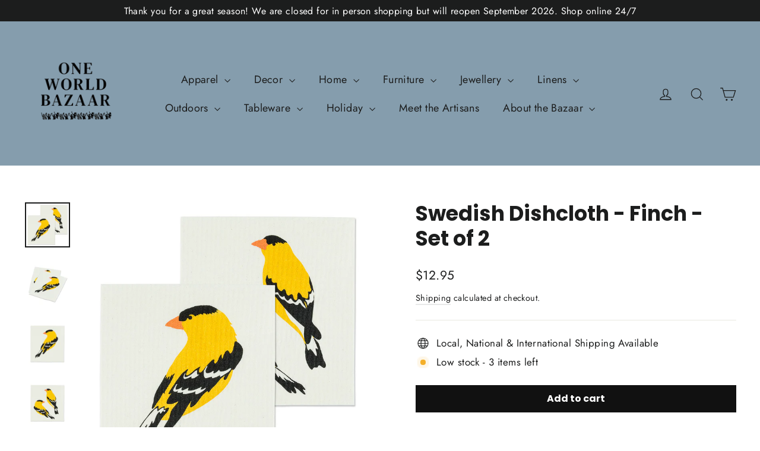

--- FILE ---
content_type: text/html; charset=utf-8
request_url: https://www.oneworldbazaar.ca/products/swedish-dishcloth-finch
body_size: 46548
content:
<!doctype html>
<html class="no-js" lang="en" dir="ltr">
<head>
  <meta charset="utf-8">
  <meta http-equiv="X-UA-Compatible" content="IE=edge,chrome=1">
  <meta name="viewport" content="width=device-width,initial-scale=1">
  <meta name="theme-color" content="#111111">
  <link rel="canonical" href="https://www.oneworldbazaar.ca/products/swedish-dishcloth-finch">
  <link rel="preconnect" href="https://cdn.shopify.com" crossorigin>
  <link rel="preconnect" href="https://fonts.shopifycdn.com" crossorigin>
  <link rel="dns-prefetch" href="https://productreviews.shopifycdn.com">
  <link rel="dns-prefetch" href="https://ajax.googleapis.com">
  <link rel="dns-prefetch" href="https://maps.googleapis.com">
  <link rel="dns-prefetch" href="https://maps.gstatic.com"><title>Swedish Dishcloth - Finch - Set of 2
&ndash; One World Bazaar
</title>
<meta name="description" content="The Swedish Dishcloth was invented in 1949 and can be used to clean most everything! They are a great sustainable option since each cloth is equivalent to 15 rolls of paper towel. ◄Specifications 100% Biodegradable Compostable Crafted in Sweden 6.5 x 8&quot; 30% Cotton, 70% Cellulose"><meta property="og:site_name" content="One World Bazaar">
  <meta property="og:url" content="https://www.oneworldbazaar.ca/products/swedish-dishcloth-finch">
  <meta property="og:title" content="Swedish Dishcloth - Finch - Set of 2">
  <meta property="og:type" content="product">
  <meta property="og:description" content="The Swedish Dishcloth was invented in 1949 and can be used to clean most everything! They are a great sustainable option since each cloth is equivalent to 15 rolls of paper towel. ◄Specifications 100% Biodegradable Compostable Crafted in Sweden 6.5 x 8&quot; 30% Cotton, 70% Cellulose"><meta property="og:image" content="http://www.oneworldbazaar.ca/cdn/shop/products/84-asd-ab-58.jpg?v=1607096891">
    <meta property="og:image:secure_url" content="https://www.oneworldbazaar.ca/cdn/shop/products/84-asd-ab-58.jpg?v=1607096891">
    <meta property="og:image:width" content="1005">
    <meta property="og:image:height" content="1005"><meta name="twitter:site" content="@">
  <meta name="twitter:card" content="summary_large_image">
  <meta name="twitter:title" content="Swedish Dishcloth - Finch - Set of 2">
  <meta name="twitter:description" content="The Swedish Dishcloth was invented in 1949 and can be used to clean most everything! They are a great sustainable option since each cloth is equivalent to 15 rolls of paper towel. ◄Specifications 100% Biodegradable Compostable Crafted in Sweden 6.5 x 8&quot; 30% Cotton, 70% Cellulose">
<style data-shopify>@font-face {
  font-family: Poppins;
  font-weight: 700;
  font-style: normal;
  font-display: swap;
  src: url("//www.oneworldbazaar.ca/cdn/fonts/poppins/poppins_n7.56758dcf284489feb014a026f3727f2f20a54626.woff2") format("woff2"),
       url("//www.oneworldbazaar.ca/cdn/fonts/poppins/poppins_n7.f34f55d9b3d3205d2cd6f64955ff4b36f0cfd8da.woff") format("woff");
}

  @font-face {
  font-family: Jost;
  font-weight: 400;
  font-style: normal;
  font-display: swap;
  src: url("//www.oneworldbazaar.ca/cdn/fonts/jost/jost_n4.d47a1b6347ce4a4c9f437608011273009d91f2b7.woff2") format("woff2"),
       url("//www.oneworldbazaar.ca/cdn/fonts/jost/jost_n4.791c46290e672b3f85c3d1c651ef2efa3819eadd.woff") format("woff");
}


  @font-face {
  font-family: Jost;
  font-weight: 600;
  font-style: normal;
  font-display: swap;
  src: url("//www.oneworldbazaar.ca/cdn/fonts/jost/jost_n6.ec1178db7a7515114a2d84e3dd680832b7af8b99.woff2") format("woff2"),
       url("//www.oneworldbazaar.ca/cdn/fonts/jost/jost_n6.b1178bb6bdd3979fef38e103a3816f6980aeaff9.woff") format("woff");
}

  @font-face {
  font-family: Jost;
  font-weight: 400;
  font-style: italic;
  font-display: swap;
  src: url("//www.oneworldbazaar.ca/cdn/fonts/jost/jost_i4.b690098389649750ada222b9763d55796c5283a5.woff2") format("woff2"),
       url("//www.oneworldbazaar.ca/cdn/fonts/jost/jost_i4.fd766415a47e50b9e391ae7ec04e2ae25e7e28b0.woff") format("woff");
}

  @font-face {
  font-family: Jost;
  font-weight: 600;
  font-style: italic;
  font-display: swap;
  src: url("//www.oneworldbazaar.ca/cdn/fonts/jost/jost_i6.9af7e5f39e3a108c08f24047a4276332d9d7b85e.woff2") format("woff2"),
       url("//www.oneworldbazaar.ca/cdn/fonts/jost/jost_i6.2bf310262638f998ed206777ce0b9a3b98b6fe92.woff") format("woff");
}

</style><link href="//www.oneworldbazaar.ca/cdn/shop/t/16/assets/theme.css?v=11634929466524937591755609622" rel="stylesheet" type="text/css" media="all" />
<style data-shopify>:root {
    --typeHeaderPrimary: Poppins;
    --typeHeaderFallback: sans-serif;
    --typeHeaderSize: 35px;
    --typeHeaderWeight: 700;
    --typeHeaderLineHeight: 1.2;
    --typeHeaderSpacing: 0.0em;

    --typeBasePrimary:Jost;
    --typeBaseFallback:sans-serif;
    --typeBaseSize: 17px;
    --typeBaseWeight: 400;
    --typeBaseLineHeight: 1.6;
    --typeBaseSpacing: 0.025em;

    --iconWeight: 3px;
    --iconLinecaps: miter;
  }

  
.collection-hero__content:before,
  .hero__image-wrapper:before,
  .hero__media:before {
    background-image: linear-gradient(to bottom, rgba(0, 0, 0, 0.0) 0%, rgba(0, 0, 0, 0.0) 40%, rgba(0, 0, 0, 0.62) 100%);
  }

  .skrim__item-content .skrim__overlay:after {
    background-image: linear-gradient(to bottom, rgba(0, 0, 0, 0.0) 30%, rgba(0, 0, 0, 0.62) 100%);
  }

  .placeholder-content {
    background-image: linear-gradient(100deg, #ffffff 40%, #f7f7f7 63%, #ffffff 79%);
  }</style><script>
    document.documentElement.className = document.documentElement.className.replace('no-js', 'js');

    window.theme = window.theme || {};
    theme.routes = {
      home: "/",
      cart: "/cart.js",
      cartPage: "/cart",
      cartAdd: "/cart/add.js",
      cartChange: "/cart/change.js",
      search: "/search",
      predictiveSearch: "/search/suggest"
    };
    theme.strings = {
      soldOut: "Sold Out",
      unavailable: "Unavailable",
      inStockLabel: "In stock, ready to ship",
      oneStockLabel: "Low stock - [count] item left",
      otherStockLabel: "Low stock - [count] items left",
      willNotShipUntil: "Ready to ship [date]",
      willBeInStockAfter: "Back in stock [date]",
      waitingForStock: "Backordered, shipping soon",
      cartSavings: "You're saving [savings]",
      cartEmpty: "Your cart is currently empty.",
      cartTermsConfirmation: "You must agree with the terms and conditions of sales to check out",
      searchCollections: "Collections",
      searchPages: "Pages",
      searchArticles: "Articles",
      maxQuantity: "You can only have [quantity] of [title] in your cart."
    };
    theme.settings = {
      cartType: "drawer",
      isCustomerTemplate: false,
      moneyFormat: "${{amount}}",
      predictiveSearch: true,
      predictiveSearchType: null,
      quickView: true,
      themeName: 'Motion',
      themeVersion: "10.5.0"
    };
  </script>

  <script>window.performance && window.performance.mark && window.performance.mark('shopify.content_for_header.start');</script><meta name="facebook-domain-verification" content="ynxal9fjfuuwf3zwqfy4dr7vueinu7">
<meta name="google-site-verification" content="pkyEhXvivnqOHCO4MfdZPDGmpP5toLEgPrExTgdAalY">
<meta id="shopify-digital-wallet" name="shopify-digital-wallet" content="/41284370598/digital_wallets/dialog">
<meta name="shopify-checkout-api-token" content="a960b7adac5354e9fe34da50f3832b52">
<link rel="alternate" hreflang="x-default" href="https://www.oneworldbazaar.ca/products/swedish-dishcloth-finch">
<link rel="alternate" hreflang="en" href="https://www.oneworldbazaar.ca/products/swedish-dishcloth-finch">
<link rel="alternate" hreflang="fr" href="https://www.oneworldbazaar.ca/fr/products/swedish-dishcloth-finch">
<link rel="alternate" type="application/json+oembed" href="https://www.oneworldbazaar.ca/products/swedish-dishcloth-finch.oembed">
<script async="async" src="/checkouts/internal/preloads.js?locale=en-CA"></script>
<link rel="preconnect" href="https://shop.app" crossorigin="anonymous">
<script async="async" src="https://shop.app/checkouts/internal/preloads.js?locale=en-CA&shop_id=41284370598" crossorigin="anonymous"></script>
<script id="apple-pay-shop-capabilities" type="application/json">{"shopId":41284370598,"countryCode":"CA","currencyCode":"CAD","merchantCapabilities":["supports3DS"],"merchantId":"gid:\/\/shopify\/Shop\/41284370598","merchantName":"One World Bazaar","requiredBillingContactFields":["postalAddress","email"],"requiredShippingContactFields":["postalAddress","email"],"shippingType":"shipping","supportedNetworks":["visa","masterCard","amex","discover","interac","jcb"],"total":{"type":"pending","label":"One World Bazaar","amount":"1.00"},"shopifyPaymentsEnabled":true,"supportsSubscriptions":true}</script>
<script id="shopify-features" type="application/json">{"accessToken":"a960b7adac5354e9fe34da50f3832b52","betas":["rich-media-storefront-analytics"],"domain":"www.oneworldbazaar.ca","predictiveSearch":true,"shopId":41284370598,"locale":"en"}</script>
<script>var Shopify = Shopify || {};
Shopify.shop = "the-one-world-bazaar.myshopify.com";
Shopify.locale = "en";
Shopify.currency = {"active":"CAD","rate":"1.0"};
Shopify.country = "CA";
Shopify.theme = {"name":"Copy of Updated copy of Motion","id":154212729088,"schema_name":"Motion","schema_version":"10.5.0","theme_store_id":847,"role":"main"};
Shopify.theme.handle = "null";
Shopify.theme.style = {"id":null,"handle":null};
Shopify.cdnHost = "www.oneworldbazaar.ca/cdn";
Shopify.routes = Shopify.routes || {};
Shopify.routes.root = "/";</script>
<script type="module">!function(o){(o.Shopify=o.Shopify||{}).modules=!0}(window);</script>
<script>!function(o){function n(){var o=[];function n(){o.push(Array.prototype.slice.apply(arguments))}return n.q=o,n}var t=o.Shopify=o.Shopify||{};t.loadFeatures=n(),t.autoloadFeatures=n()}(window);</script>
<script>
  window.ShopifyPay = window.ShopifyPay || {};
  window.ShopifyPay.apiHost = "shop.app\/pay";
  window.ShopifyPay.redirectState = null;
</script>
<script id="shop-js-analytics" type="application/json">{"pageType":"product"}</script>
<script defer="defer" async type="module" src="//www.oneworldbazaar.ca/cdn/shopifycloud/shop-js/modules/v2/client.init-shop-cart-sync_C5BV16lS.en.esm.js"></script>
<script defer="defer" async type="module" src="//www.oneworldbazaar.ca/cdn/shopifycloud/shop-js/modules/v2/chunk.common_CygWptCX.esm.js"></script>
<script type="module">
  await import("//www.oneworldbazaar.ca/cdn/shopifycloud/shop-js/modules/v2/client.init-shop-cart-sync_C5BV16lS.en.esm.js");
await import("//www.oneworldbazaar.ca/cdn/shopifycloud/shop-js/modules/v2/chunk.common_CygWptCX.esm.js");

  window.Shopify.SignInWithShop?.initShopCartSync?.({"fedCMEnabled":true,"windoidEnabled":true});

</script>
<script defer="defer" async type="module" src="//www.oneworldbazaar.ca/cdn/shopifycloud/shop-js/modules/v2/client.payment-terms_CZxnsJam.en.esm.js"></script>
<script defer="defer" async type="module" src="//www.oneworldbazaar.ca/cdn/shopifycloud/shop-js/modules/v2/chunk.common_CygWptCX.esm.js"></script>
<script defer="defer" async type="module" src="//www.oneworldbazaar.ca/cdn/shopifycloud/shop-js/modules/v2/chunk.modal_D71HUcav.esm.js"></script>
<script type="module">
  await import("//www.oneworldbazaar.ca/cdn/shopifycloud/shop-js/modules/v2/client.payment-terms_CZxnsJam.en.esm.js");
await import("//www.oneworldbazaar.ca/cdn/shopifycloud/shop-js/modules/v2/chunk.common_CygWptCX.esm.js");
await import("//www.oneworldbazaar.ca/cdn/shopifycloud/shop-js/modules/v2/chunk.modal_D71HUcav.esm.js");

  
</script>
<script>
  window.Shopify = window.Shopify || {};
  if (!window.Shopify.featureAssets) window.Shopify.featureAssets = {};
  window.Shopify.featureAssets['shop-js'] = {"shop-cart-sync":["modules/v2/client.shop-cart-sync_ZFArdW7E.en.esm.js","modules/v2/chunk.common_CygWptCX.esm.js"],"init-fed-cm":["modules/v2/client.init-fed-cm_CmiC4vf6.en.esm.js","modules/v2/chunk.common_CygWptCX.esm.js"],"shop-button":["modules/v2/client.shop-button_tlx5R9nI.en.esm.js","modules/v2/chunk.common_CygWptCX.esm.js"],"shop-cash-offers":["modules/v2/client.shop-cash-offers_DOA2yAJr.en.esm.js","modules/v2/chunk.common_CygWptCX.esm.js","modules/v2/chunk.modal_D71HUcav.esm.js"],"init-windoid":["modules/v2/client.init-windoid_sURxWdc1.en.esm.js","modules/v2/chunk.common_CygWptCX.esm.js"],"shop-toast-manager":["modules/v2/client.shop-toast-manager_ClPi3nE9.en.esm.js","modules/v2/chunk.common_CygWptCX.esm.js"],"init-shop-email-lookup-coordinator":["modules/v2/client.init-shop-email-lookup-coordinator_B8hsDcYM.en.esm.js","modules/v2/chunk.common_CygWptCX.esm.js"],"init-shop-cart-sync":["modules/v2/client.init-shop-cart-sync_C5BV16lS.en.esm.js","modules/v2/chunk.common_CygWptCX.esm.js"],"avatar":["modules/v2/client.avatar_BTnouDA3.en.esm.js"],"pay-button":["modules/v2/client.pay-button_FdsNuTd3.en.esm.js","modules/v2/chunk.common_CygWptCX.esm.js"],"init-customer-accounts":["modules/v2/client.init-customer-accounts_DxDtT_ad.en.esm.js","modules/v2/client.shop-login-button_C5VAVYt1.en.esm.js","modules/v2/chunk.common_CygWptCX.esm.js","modules/v2/chunk.modal_D71HUcav.esm.js"],"init-shop-for-new-customer-accounts":["modules/v2/client.init-shop-for-new-customer-accounts_ChsxoAhi.en.esm.js","modules/v2/client.shop-login-button_C5VAVYt1.en.esm.js","modules/v2/chunk.common_CygWptCX.esm.js","modules/v2/chunk.modal_D71HUcav.esm.js"],"shop-login-button":["modules/v2/client.shop-login-button_C5VAVYt1.en.esm.js","modules/v2/chunk.common_CygWptCX.esm.js","modules/v2/chunk.modal_D71HUcav.esm.js"],"init-customer-accounts-sign-up":["modules/v2/client.init-customer-accounts-sign-up_CPSyQ0Tj.en.esm.js","modules/v2/client.shop-login-button_C5VAVYt1.en.esm.js","modules/v2/chunk.common_CygWptCX.esm.js","modules/v2/chunk.modal_D71HUcav.esm.js"],"shop-follow-button":["modules/v2/client.shop-follow-button_Cva4Ekp9.en.esm.js","modules/v2/chunk.common_CygWptCX.esm.js","modules/v2/chunk.modal_D71HUcav.esm.js"],"checkout-modal":["modules/v2/client.checkout-modal_BPM8l0SH.en.esm.js","modules/v2/chunk.common_CygWptCX.esm.js","modules/v2/chunk.modal_D71HUcav.esm.js"],"lead-capture":["modules/v2/client.lead-capture_Bi8yE_yS.en.esm.js","modules/v2/chunk.common_CygWptCX.esm.js","modules/v2/chunk.modal_D71HUcav.esm.js"],"shop-login":["modules/v2/client.shop-login_D6lNrXab.en.esm.js","modules/v2/chunk.common_CygWptCX.esm.js","modules/v2/chunk.modal_D71HUcav.esm.js"],"payment-terms":["modules/v2/client.payment-terms_CZxnsJam.en.esm.js","modules/v2/chunk.common_CygWptCX.esm.js","modules/v2/chunk.modal_D71HUcav.esm.js"]};
</script>
<script>(function() {
  var isLoaded = false;
  function asyncLoad() {
    if (isLoaded) return;
    isLoaded = true;
    var urls = ["https:\/\/chimpstatic.com\/mcjs-connected\/js\/users\/0174b734417cfbc9af61c8693\/4cce13ce6094bb31daf1f30c8.js?shop=the-one-world-bazaar.myshopify.com"];
    for (var i = 0; i < urls.length; i++) {
      var s = document.createElement('script');
      s.type = 'text/javascript';
      s.async = true;
      s.src = urls[i];
      var x = document.getElementsByTagName('script')[0];
      x.parentNode.insertBefore(s, x);
    }
  };
  if(window.attachEvent) {
    window.attachEvent('onload', asyncLoad);
  } else {
    window.addEventListener('load', asyncLoad, false);
  }
})();</script>
<script id="__st">var __st={"a":41284370598,"offset":-18000,"reqid":"397b3227-a071-44a0-bcbd-1d60645a3da3-1768724387","pageurl":"www.oneworldbazaar.ca\/products\/swedish-dishcloth-finch","u":"1eae9cc108d2","p":"product","rtyp":"product","rid":6111118131399};</script>
<script>window.ShopifyPaypalV4VisibilityTracking = true;</script>
<script id="captcha-bootstrap">!function(){'use strict';const t='contact',e='account',n='new_comment',o=[[t,t],['blogs',n],['comments',n],[t,'customer']],c=[[e,'customer_login'],[e,'guest_login'],[e,'recover_customer_password'],[e,'create_customer']],r=t=>t.map((([t,e])=>`form[action*='/${t}']:not([data-nocaptcha='true']) input[name='form_type'][value='${e}']`)).join(','),a=t=>()=>t?[...document.querySelectorAll(t)].map((t=>t.form)):[];function s(){const t=[...o],e=r(t);return a(e)}const i='password',u='form_key',d=['recaptcha-v3-token','g-recaptcha-response','h-captcha-response',i],f=()=>{try{return window.sessionStorage}catch{return}},m='__shopify_v',_=t=>t.elements[u];function p(t,e,n=!1){try{const o=window.sessionStorage,c=JSON.parse(o.getItem(e)),{data:r}=function(t){const{data:e,action:n}=t;return t[m]||n?{data:e,action:n}:{data:t,action:n}}(c);for(const[e,n]of Object.entries(r))t.elements[e]&&(t.elements[e].value=n);n&&o.removeItem(e)}catch(o){console.error('form repopulation failed',{error:o})}}const l='form_type',E='cptcha';function T(t){t.dataset[E]=!0}const w=window,h=w.document,L='Shopify',v='ce_forms',y='captcha';let A=!1;((t,e)=>{const n=(g='f06e6c50-85a8-45c8-87d0-21a2b65856fe',I='https://cdn.shopify.com/shopifycloud/storefront-forms-hcaptcha/ce_storefront_forms_captcha_hcaptcha.v1.5.2.iife.js',D={infoText:'Protected by hCaptcha',privacyText:'Privacy',termsText:'Terms'},(t,e,n)=>{const o=w[L][v],c=o.bindForm;if(c)return c(t,g,e,D).then(n);var r;o.q.push([[t,g,e,D],n]),r=I,A||(h.body.append(Object.assign(h.createElement('script'),{id:'captcha-provider',async:!0,src:r})),A=!0)});var g,I,D;w[L]=w[L]||{},w[L][v]=w[L][v]||{},w[L][v].q=[],w[L][y]=w[L][y]||{},w[L][y].protect=function(t,e){n(t,void 0,e),T(t)},Object.freeze(w[L][y]),function(t,e,n,w,h,L){const[v,y,A,g]=function(t,e,n){const i=e?o:[],u=t?c:[],d=[...i,...u],f=r(d),m=r(i),_=r(d.filter((([t,e])=>n.includes(e))));return[a(f),a(m),a(_),s()]}(w,h,L),I=t=>{const e=t.target;return e instanceof HTMLFormElement?e:e&&e.form},D=t=>v().includes(t);t.addEventListener('submit',(t=>{const e=I(t);if(!e)return;const n=D(e)&&!e.dataset.hcaptchaBound&&!e.dataset.recaptchaBound,o=_(e),c=g().includes(e)&&(!o||!o.value);(n||c)&&t.preventDefault(),c&&!n&&(function(t){try{if(!f())return;!function(t){const e=f();if(!e)return;const n=_(t);if(!n)return;const o=n.value;o&&e.removeItem(o)}(t);const e=Array.from(Array(32),(()=>Math.random().toString(36)[2])).join('');!function(t,e){_(t)||t.append(Object.assign(document.createElement('input'),{type:'hidden',name:u})),t.elements[u].value=e}(t,e),function(t,e){const n=f();if(!n)return;const o=[...t.querySelectorAll(`input[type='${i}']`)].map((({name:t})=>t)),c=[...d,...o],r={};for(const[a,s]of new FormData(t).entries())c.includes(a)||(r[a]=s);n.setItem(e,JSON.stringify({[m]:1,action:t.action,data:r}))}(t,e)}catch(e){console.error('failed to persist form',e)}}(e),e.submit())}));const S=(t,e)=>{t&&!t.dataset[E]&&(n(t,e.some((e=>e===t))),T(t))};for(const o of['focusin','change'])t.addEventListener(o,(t=>{const e=I(t);D(e)&&S(e,y())}));const B=e.get('form_key'),M=e.get(l),P=B&&M;t.addEventListener('DOMContentLoaded',(()=>{const t=y();if(P)for(const e of t)e.elements[l].value===M&&p(e,B);[...new Set([...A(),...v().filter((t=>'true'===t.dataset.shopifyCaptcha))])].forEach((e=>S(e,t)))}))}(h,new URLSearchParams(w.location.search),n,t,e,['guest_login'])})(!0,!0)}();</script>
<script integrity="sha256-4kQ18oKyAcykRKYeNunJcIwy7WH5gtpwJnB7kiuLZ1E=" data-source-attribution="shopify.loadfeatures" defer="defer" src="//www.oneworldbazaar.ca/cdn/shopifycloud/storefront/assets/storefront/load_feature-a0a9edcb.js" crossorigin="anonymous"></script>
<script crossorigin="anonymous" defer="defer" src="//www.oneworldbazaar.ca/cdn/shopifycloud/storefront/assets/shopify_pay/storefront-65b4c6d7.js?v=20250812"></script>
<script data-source-attribution="shopify.dynamic_checkout.dynamic.init">var Shopify=Shopify||{};Shopify.PaymentButton=Shopify.PaymentButton||{isStorefrontPortableWallets:!0,init:function(){window.Shopify.PaymentButton.init=function(){};var t=document.createElement("script");t.src="https://www.oneworldbazaar.ca/cdn/shopifycloud/portable-wallets/latest/portable-wallets.en.js",t.type="module",document.head.appendChild(t)}};
</script>
<script data-source-attribution="shopify.dynamic_checkout.buyer_consent">
  function portableWalletsHideBuyerConsent(e){var t=document.getElementById("shopify-buyer-consent"),n=document.getElementById("shopify-subscription-policy-button");t&&n&&(t.classList.add("hidden"),t.setAttribute("aria-hidden","true"),n.removeEventListener("click",e))}function portableWalletsShowBuyerConsent(e){var t=document.getElementById("shopify-buyer-consent"),n=document.getElementById("shopify-subscription-policy-button");t&&n&&(t.classList.remove("hidden"),t.removeAttribute("aria-hidden"),n.addEventListener("click",e))}window.Shopify?.PaymentButton&&(window.Shopify.PaymentButton.hideBuyerConsent=portableWalletsHideBuyerConsent,window.Shopify.PaymentButton.showBuyerConsent=portableWalletsShowBuyerConsent);
</script>
<script data-source-attribution="shopify.dynamic_checkout.cart.bootstrap">document.addEventListener("DOMContentLoaded",(function(){function t(){return document.querySelector("shopify-accelerated-checkout-cart, shopify-accelerated-checkout")}if(t())Shopify.PaymentButton.init();else{new MutationObserver((function(e,n){t()&&(Shopify.PaymentButton.init(),n.disconnect())})).observe(document.body,{childList:!0,subtree:!0})}}));
</script>
<link id="shopify-accelerated-checkout-styles" rel="stylesheet" media="screen" href="https://www.oneworldbazaar.ca/cdn/shopifycloud/portable-wallets/latest/accelerated-checkout-backwards-compat.css" crossorigin="anonymous">
<style id="shopify-accelerated-checkout-cart">
        #shopify-buyer-consent {
  margin-top: 1em;
  display: inline-block;
  width: 100%;
}

#shopify-buyer-consent.hidden {
  display: none;
}

#shopify-subscription-policy-button {
  background: none;
  border: none;
  padding: 0;
  text-decoration: underline;
  font-size: inherit;
  cursor: pointer;
}

#shopify-subscription-policy-button::before {
  box-shadow: none;
}

      </style>

<script>window.performance && window.performance.mark && window.performance.mark('shopify.content_for_header.end');</script>

  <script src="//www.oneworldbazaar.ca/cdn/shop/t/16/assets/vendor-scripts-v14.js" defer="defer"></script><link rel="stylesheet" href="//www.oneworldbazaar.ca/cdn/shop/t/16/assets/country-flags.css"><script src="//www.oneworldbazaar.ca/cdn/shop/t/16/assets/theme.js?v=7651693481908912771755609578" defer="defer"></script>
<!-- BEGIN app block: shopify://apps/judge-me-reviews/blocks/judgeme_core/61ccd3b1-a9f2-4160-9fe9-4fec8413e5d8 --><!-- Start of Judge.me Core -->






<link rel="dns-prefetch" href="https://cdnwidget.judge.me">
<link rel="dns-prefetch" href="https://cdn.judge.me">
<link rel="dns-prefetch" href="https://cdn1.judge.me">
<link rel="dns-prefetch" href="https://api.judge.me">

<script data-cfasync='false' class='jdgm-settings-script'>window.jdgmSettings={"pagination":5,"disable_web_reviews":false,"badge_no_review_text":"No reviews","badge_n_reviews_text":"{{ n }} review/reviews","hide_badge_preview_if_no_reviews":true,"badge_hide_text":false,"enforce_center_preview_badge":false,"widget_title":"Customer Reviews","widget_open_form_text":"Write a review","widget_close_form_text":"Cancel review","widget_refresh_page_text":"Refresh page","widget_summary_text":"Based on {{ number_of_reviews }} review/reviews","widget_no_review_text":"Be the first to write a review","widget_name_field_text":"Display name","widget_verified_name_field_text":"Verified Name (public)","widget_name_placeholder_text":"Display name","widget_required_field_error_text":"This field is required.","widget_email_field_text":"Email address","widget_verified_email_field_text":"Verified Email (private, can not be edited)","widget_email_placeholder_text":"Your email address","widget_email_field_error_text":"Please enter a valid email address.","widget_rating_field_text":"Rating","widget_review_title_field_text":"Review Title","widget_review_title_placeholder_text":"Give your review a title","widget_review_body_field_text":"Review content","widget_review_body_placeholder_text":"Start writing here...","widget_pictures_field_text":"Picture/Video (optional)","widget_submit_review_text":"Submit Review","widget_submit_verified_review_text":"Submit Verified Review","widget_submit_success_msg_with_auto_publish":"Thank you! Please refresh the page in a few moments to see your review. You can remove or edit your review by logging into \u003ca href='https://judge.me/login' target='_blank' rel='nofollow noopener'\u003eJudge.me\u003c/a\u003e","widget_submit_success_msg_no_auto_publish":"Thank you! Your review will be published as soon as it is approved by the shop admin. You can remove or edit your review by logging into \u003ca href='https://judge.me/login' target='_blank' rel='nofollow noopener'\u003eJudge.me\u003c/a\u003e","widget_show_default_reviews_out_of_total_text":"Showing {{ n_reviews_shown }} out of {{ n_reviews }} reviews.","widget_show_all_link_text":"Show all","widget_show_less_link_text":"Show less","widget_author_said_text":"{{ reviewer_name }} said:","widget_days_text":"{{ n }} days ago","widget_weeks_text":"{{ n }} week/weeks ago","widget_months_text":"{{ n }} month/months ago","widget_years_text":"{{ n }} year/years ago","widget_yesterday_text":"Yesterday","widget_today_text":"Today","widget_replied_text":"\u003e\u003e {{ shop_name }} replied:","widget_read_more_text":"Read more","widget_reviewer_name_as_initial":"","widget_rating_filter_color":"#fbcd0a","widget_rating_filter_see_all_text":"See all reviews","widget_sorting_most_recent_text":"Most Recent","widget_sorting_highest_rating_text":"Highest Rating","widget_sorting_lowest_rating_text":"Lowest Rating","widget_sorting_with_pictures_text":"Only Pictures","widget_sorting_most_helpful_text":"Most Helpful","widget_open_question_form_text":"Ask a question","widget_reviews_subtab_text":"Reviews","widget_questions_subtab_text":"Questions","widget_question_label_text":"Question","widget_answer_label_text":"Answer","widget_question_placeholder_text":"Write your question here","widget_submit_question_text":"Submit Question","widget_question_submit_success_text":"Thank you for your question! We will notify you once it gets answered.","verified_badge_text":"Verified","verified_badge_bg_color":"","verified_badge_text_color":"","verified_badge_placement":"left-of-reviewer-name","widget_review_max_height":"","widget_hide_border":false,"widget_social_share":false,"widget_thumb":false,"widget_review_location_show":false,"widget_location_format":"","all_reviews_include_out_of_store_products":true,"all_reviews_out_of_store_text":"(out of store)","all_reviews_pagination":100,"all_reviews_product_name_prefix_text":"about","enable_review_pictures":false,"enable_question_anwser":false,"widget_theme":"default","review_date_format":"mm/dd/yyyy","default_sort_method":"most-recent","widget_product_reviews_subtab_text":"Product Reviews","widget_shop_reviews_subtab_text":"Shop Reviews","widget_other_products_reviews_text":"Reviews for other products","widget_store_reviews_subtab_text":"Store reviews","widget_no_store_reviews_text":"This store hasn't received any reviews yet","widget_web_restriction_product_reviews_text":"This product hasn't received any reviews yet","widget_no_items_text":"No items found","widget_show_more_text":"Show more","widget_write_a_store_review_text":"Write a Store Review","widget_other_languages_heading":"Reviews in Other Languages","widget_translate_review_text":"Translate review to {{ language }}","widget_translating_review_text":"Translating...","widget_show_original_translation_text":"Show original ({{ language }})","widget_translate_review_failed_text":"Review couldn't be translated.","widget_translate_review_retry_text":"Retry","widget_translate_review_try_again_later_text":"Try again later","show_product_url_for_grouped_product":false,"widget_sorting_pictures_first_text":"Pictures First","show_pictures_on_all_rev_page_mobile":false,"show_pictures_on_all_rev_page_desktop":false,"floating_tab_hide_mobile_install_preference":false,"floating_tab_button_name":"★ Reviews","floating_tab_title":"Let customers speak for us","floating_tab_button_color":"","floating_tab_button_background_color":"","floating_tab_url":"","floating_tab_url_enabled":false,"floating_tab_tab_style":"text","all_reviews_text_badge_text":"Customers rate us {{ shop.metafields.judgeme.all_reviews_rating | round: 1 }}/5 based on {{ shop.metafields.judgeme.all_reviews_count }} reviews.","all_reviews_text_badge_text_branded_style":"{{ shop.metafields.judgeme.all_reviews_rating | round: 1 }} out of 5 stars based on {{ shop.metafields.judgeme.all_reviews_count }} reviews","is_all_reviews_text_badge_a_link":false,"show_stars_for_all_reviews_text_badge":false,"all_reviews_text_badge_url":"","all_reviews_text_style":"text","all_reviews_text_color_style":"judgeme_brand_color","all_reviews_text_color":"#108474","all_reviews_text_show_jm_brand":true,"featured_carousel_show_header":true,"featured_carousel_title":"Let customers speak for us","testimonials_carousel_title":"Customers are saying","videos_carousel_title":"Real customer stories","cards_carousel_title":"Customers are saying","featured_carousel_count_text":"from {{ n }} reviews","featured_carousel_add_link_to_all_reviews_page":false,"featured_carousel_url":"","featured_carousel_show_images":true,"featured_carousel_autoslide_interval":5,"featured_carousel_arrows_on_the_sides":false,"featured_carousel_height":250,"featured_carousel_width":80,"featured_carousel_image_size":0,"featured_carousel_image_height":250,"featured_carousel_arrow_color":"#eeeeee","verified_count_badge_style":"vintage","verified_count_badge_orientation":"horizontal","verified_count_badge_color_style":"judgeme_brand_color","verified_count_badge_color":"#108474","is_verified_count_badge_a_link":false,"verified_count_badge_url":"","verified_count_badge_show_jm_brand":true,"widget_rating_preset_default":5,"widget_first_sub_tab":"product-reviews","widget_show_histogram":true,"widget_histogram_use_custom_color":false,"widget_pagination_use_custom_color":false,"widget_star_use_custom_color":false,"widget_verified_badge_use_custom_color":false,"widget_write_review_use_custom_color":false,"picture_reminder_submit_button":"Upload Pictures","enable_review_videos":false,"mute_video_by_default":false,"widget_sorting_videos_first_text":"Videos First","widget_review_pending_text":"Pending","featured_carousel_items_for_large_screen":3,"social_share_options_order":"Facebook,Twitter","remove_microdata_snippet":true,"disable_json_ld":false,"enable_json_ld_products":false,"preview_badge_show_question_text":false,"preview_badge_no_question_text":"No questions","preview_badge_n_question_text":"{{ number_of_questions }} question/questions","qa_badge_show_icon":false,"qa_badge_position":"same-row","remove_judgeme_branding":false,"widget_add_search_bar":false,"widget_search_bar_placeholder":"Search","widget_sorting_verified_only_text":"Verified only","featured_carousel_theme":"default","featured_carousel_show_rating":true,"featured_carousel_show_title":true,"featured_carousel_show_body":true,"featured_carousel_show_date":false,"featured_carousel_show_reviewer":true,"featured_carousel_show_product":false,"featured_carousel_header_background_color":"#108474","featured_carousel_header_text_color":"#ffffff","featured_carousel_name_product_separator":"reviewed","featured_carousel_full_star_background":"#108474","featured_carousel_empty_star_background":"#dadada","featured_carousel_vertical_theme_background":"#f9fafb","featured_carousel_verified_badge_enable":false,"featured_carousel_verified_badge_color":"#108474","featured_carousel_border_style":"round","featured_carousel_review_line_length_limit":3,"featured_carousel_more_reviews_button_text":"Read more reviews","featured_carousel_view_product_button_text":"View product","all_reviews_page_load_reviews_on":"scroll","all_reviews_page_load_more_text":"Load More Reviews","disable_fb_tab_reviews":false,"enable_ajax_cdn_cache":false,"widget_public_name_text":"displayed publicly like","default_reviewer_name":"John Smith","default_reviewer_name_has_non_latin":true,"widget_reviewer_anonymous":"Anonymous","medals_widget_title":"Judge.me Review Medals","medals_widget_background_color":"#f9fafb","medals_widget_position":"footer_all_pages","medals_widget_border_color":"#f9fafb","medals_widget_verified_text_position":"left","medals_widget_use_monochromatic_version":false,"medals_widget_elements_color":"#108474","show_reviewer_avatar":true,"widget_invalid_yt_video_url_error_text":"Not a YouTube video URL","widget_max_length_field_error_text":"Please enter no more than {0} characters.","widget_show_country_flag":false,"widget_show_collected_via_shop_app":true,"widget_verified_by_shop_badge_style":"light","widget_verified_by_shop_text":"Verified by Shop","widget_show_photo_gallery":false,"widget_load_with_code_splitting":true,"widget_ugc_install_preference":false,"widget_ugc_title":"Made by us, Shared by you","widget_ugc_subtitle":"Tag us to see your picture featured in our page","widget_ugc_arrows_color":"#ffffff","widget_ugc_primary_button_text":"Buy Now","widget_ugc_primary_button_background_color":"#108474","widget_ugc_primary_button_text_color":"#ffffff","widget_ugc_primary_button_border_width":"0","widget_ugc_primary_button_border_style":"none","widget_ugc_primary_button_border_color":"#108474","widget_ugc_primary_button_border_radius":"25","widget_ugc_secondary_button_text":"Load More","widget_ugc_secondary_button_background_color":"#ffffff","widget_ugc_secondary_button_text_color":"#108474","widget_ugc_secondary_button_border_width":"2","widget_ugc_secondary_button_border_style":"solid","widget_ugc_secondary_button_border_color":"#108474","widget_ugc_secondary_button_border_radius":"25","widget_ugc_reviews_button_text":"View Reviews","widget_ugc_reviews_button_background_color":"#ffffff","widget_ugc_reviews_button_text_color":"#108474","widget_ugc_reviews_button_border_width":"2","widget_ugc_reviews_button_border_style":"solid","widget_ugc_reviews_button_border_color":"#108474","widget_ugc_reviews_button_border_radius":"25","widget_ugc_reviews_button_link_to":"judgeme-reviews-page","widget_ugc_show_post_date":true,"widget_ugc_max_width":"800","widget_rating_metafield_value_type":true,"widget_primary_color":"#108474","widget_enable_secondary_color":false,"widget_secondary_color":"#edf5f5","widget_summary_average_rating_text":"{{ average_rating }} out of 5","widget_media_grid_title":"Customer photos \u0026 videos","widget_media_grid_see_more_text":"See more","widget_round_style":false,"widget_show_product_medals":true,"widget_verified_by_judgeme_text":"Verified by Judge.me","widget_show_store_medals":true,"widget_verified_by_judgeme_text_in_store_medals":"Verified by Judge.me","widget_media_field_exceed_quantity_message":"Sorry, we can only accept {{ max_media }} for one review.","widget_media_field_exceed_limit_message":"{{ file_name }} is too large, please select a {{ media_type }} less than {{ size_limit }}MB.","widget_review_submitted_text":"Review Submitted!","widget_question_submitted_text":"Question Submitted!","widget_close_form_text_question":"Cancel","widget_write_your_answer_here_text":"Write your answer here","widget_enabled_branded_link":true,"widget_show_collected_by_judgeme":false,"widget_reviewer_name_color":"","widget_write_review_text_color":"","widget_write_review_bg_color":"","widget_collected_by_judgeme_text":"collected by Judge.me","widget_pagination_type":"standard","widget_load_more_text":"Load More","widget_load_more_color":"#108474","widget_full_review_text":"Full Review","widget_read_more_reviews_text":"Read More Reviews","widget_read_questions_text":"Read Questions","widget_questions_and_answers_text":"Questions \u0026 Answers","widget_verified_by_text":"Verified by","widget_verified_text":"Verified","widget_number_of_reviews_text":"{{ number_of_reviews }} reviews","widget_back_button_text":"Back","widget_next_button_text":"Next","widget_custom_forms_filter_button":"Filters","custom_forms_style":"vertical","widget_show_review_information":false,"how_reviews_are_collected":"How reviews are collected?","widget_show_review_keywords":false,"widget_gdpr_statement":"How we use your data: We'll only contact you about the review you left, and only if necessary. By submitting your review, you agree to Judge.me's \u003ca href='https://judge.me/terms' target='_blank' rel='nofollow noopener'\u003eterms\u003c/a\u003e, \u003ca href='https://judge.me/privacy' target='_blank' rel='nofollow noopener'\u003eprivacy\u003c/a\u003e and \u003ca href='https://judge.me/content-policy' target='_blank' rel='nofollow noopener'\u003econtent\u003c/a\u003e policies.","widget_multilingual_sorting_enabled":false,"widget_translate_review_content_enabled":false,"widget_translate_review_content_method":"manual","popup_widget_review_selection":"automatically_with_pictures","popup_widget_round_border_style":true,"popup_widget_show_title":true,"popup_widget_show_body":true,"popup_widget_show_reviewer":false,"popup_widget_show_product":true,"popup_widget_show_pictures":true,"popup_widget_use_review_picture":true,"popup_widget_show_on_home_page":true,"popup_widget_show_on_product_page":true,"popup_widget_show_on_collection_page":true,"popup_widget_show_on_cart_page":true,"popup_widget_position":"bottom_left","popup_widget_first_review_delay":5,"popup_widget_duration":5,"popup_widget_interval":5,"popup_widget_review_count":5,"popup_widget_hide_on_mobile":true,"review_snippet_widget_round_border_style":true,"review_snippet_widget_card_color":"#FFFFFF","review_snippet_widget_slider_arrows_background_color":"#FFFFFF","review_snippet_widget_slider_arrows_color":"#000000","review_snippet_widget_star_color":"#108474","show_product_variant":false,"all_reviews_product_variant_label_text":"Variant: ","widget_show_verified_branding":false,"widget_ai_summary_title":"Customers say","widget_ai_summary_disclaimer":"AI-powered review summary based on recent customer reviews","widget_show_ai_summary":false,"widget_show_ai_summary_bg":false,"widget_show_review_title_input":true,"redirect_reviewers_invited_via_email":"review_widget","request_store_review_after_product_review":false,"request_review_other_products_in_order":false,"review_form_color_scheme":"default","review_form_corner_style":"square","review_form_star_color":{},"review_form_text_color":"#333333","review_form_background_color":"#ffffff","review_form_field_background_color":"#fafafa","review_form_button_color":{},"review_form_button_text_color":"#ffffff","review_form_modal_overlay_color":"#000000","review_content_screen_title_text":"How would you rate this product?","review_content_introduction_text":"We would love it if you would share a bit about your experience.","store_review_form_title_text":"How would you rate this store?","store_review_form_introduction_text":"We would love it if you would share a bit about your experience.","show_review_guidance_text":true,"one_star_review_guidance_text":"Poor","five_star_review_guidance_text":"Great","customer_information_screen_title_text":"About you","customer_information_introduction_text":"Please tell us more about you.","custom_questions_screen_title_text":"Your experience in more detail","custom_questions_introduction_text":"Here are a few questions to help us understand more about your experience.","review_submitted_screen_title_text":"Thanks for your review!","review_submitted_screen_thank_you_text":"We are processing it and it will appear on the store soon.","review_submitted_screen_email_verification_text":"Please confirm your email by clicking the link we just sent you. This helps us keep reviews authentic.","review_submitted_request_store_review_text":"Would you like to share your experience of shopping with us?","review_submitted_review_other_products_text":"Would you like to review these products?","store_review_screen_title_text":"Would you like to share your experience of shopping with us?","store_review_introduction_text":"We value your feedback and use it to improve. Please share any thoughts or suggestions you have.","reviewer_media_screen_title_picture_text":"Share a picture","reviewer_media_introduction_picture_text":"Upload a photo to support your review.","reviewer_media_screen_title_video_text":"Share a video","reviewer_media_introduction_video_text":"Upload a video to support your review.","reviewer_media_screen_title_picture_or_video_text":"Share a picture or video","reviewer_media_introduction_picture_or_video_text":"Upload a photo or video to support your review.","reviewer_media_youtube_url_text":"Paste your Youtube URL here","advanced_settings_next_step_button_text":"Next","advanced_settings_close_review_button_text":"Close","modal_write_review_flow":false,"write_review_flow_required_text":"Required","write_review_flow_privacy_message_text":"We respect your privacy.","write_review_flow_anonymous_text":"Post review as anonymous","write_review_flow_visibility_text":"This won't be visible to other customers.","write_review_flow_multiple_selection_help_text":"Select as many as you like","write_review_flow_single_selection_help_text":"Select one option","write_review_flow_required_field_error_text":"This field is required","write_review_flow_invalid_email_error_text":"Please enter a valid email address","write_review_flow_max_length_error_text":"Max. {{ max_length }} characters.","write_review_flow_media_upload_text":"\u003cb\u003eClick to upload\u003c/b\u003e or drag and drop","write_review_flow_gdpr_statement":"We'll only contact you about your review if necessary. By submitting your review, you agree to our \u003ca href='https://judge.me/terms' target='_blank' rel='nofollow noopener'\u003eterms and conditions\u003c/a\u003e and \u003ca href='https://judge.me/privacy' target='_blank' rel='nofollow noopener'\u003eprivacy policy\u003c/a\u003e.","rating_only_reviews_enabled":false,"show_negative_reviews_help_screen":false,"new_review_flow_help_screen_rating_threshold":3,"negative_review_resolution_screen_title_text":"Tell us more","negative_review_resolution_text":"Your experience matters to us. If there were issues with your purchase, we're here to help. Feel free to reach out to us, we'd love the opportunity to make things right.","negative_review_resolution_button_text":"Contact us","negative_review_resolution_proceed_with_review_text":"Leave a review","negative_review_resolution_subject":"Issue with purchase from {{ shop_name }}.{{ order_name }}","preview_badge_collection_page_install_status":false,"widget_review_custom_css":"","preview_badge_custom_css":"","preview_badge_stars_count":"5-stars","featured_carousel_custom_css":"","floating_tab_custom_css":"","all_reviews_widget_custom_css":"","medals_widget_custom_css":"","verified_badge_custom_css":"","all_reviews_text_custom_css":"","transparency_badges_collected_via_store_invite":false,"transparency_badges_from_another_provider":false,"transparency_badges_collected_from_store_visitor":false,"transparency_badges_collected_by_verified_review_provider":false,"transparency_badges_earned_reward":false,"transparency_badges_collected_via_store_invite_text":"Review collected via store invitation","transparency_badges_from_another_provider_text":"Review collected from another provider","transparency_badges_collected_from_store_visitor_text":"Review collected from a store visitor","transparency_badges_written_in_google_text":"Review written in Google","transparency_badges_written_in_etsy_text":"Review written in Etsy","transparency_badges_written_in_shop_app_text":"Review written in Shop App","transparency_badges_earned_reward_text":"Review earned a reward for future purchase","product_review_widget_per_page":10,"widget_store_review_label_text":"Review about the store","checkout_comment_extension_title_on_product_page":"Customer Comments","checkout_comment_extension_num_latest_comment_show":5,"checkout_comment_extension_format":"name_and_timestamp","checkout_comment_customer_name":"last_initial","checkout_comment_comment_notification":true,"preview_badge_collection_page_install_preference":false,"preview_badge_home_page_install_preference":false,"preview_badge_product_page_install_preference":true,"review_widget_install_preference":"","review_carousel_install_preference":false,"floating_reviews_tab_install_preference":"none","verified_reviews_count_badge_install_preference":false,"all_reviews_text_install_preference":false,"review_widget_best_location":true,"judgeme_medals_install_preference":false,"review_widget_revamp_enabled":false,"review_widget_qna_enabled":false,"review_widget_header_theme":"minimal","review_widget_widget_title_enabled":true,"review_widget_header_text_size":"medium","review_widget_header_text_weight":"regular","review_widget_average_rating_style":"compact","review_widget_bar_chart_enabled":true,"review_widget_bar_chart_type":"numbers","review_widget_bar_chart_style":"standard","review_widget_expanded_media_gallery_enabled":false,"review_widget_reviews_section_theme":"standard","review_widget_image_style":"thumbnails","review_widget_review_image_ratio":"square","review_widget_stars_size":"medium","review_widget_verified_badge":"standard_text","review_widget_review_title_text_size":"medium","review_widget_review_text_size":"medium","review_widget_review_text_length":"medium","review_widget_number_of_columns_desktop":3,"review_widget_carousel_transition_speed":5,"review_widget_custom_questions_answers_display":"always","review_widget_button_text_color":"#FFFFFF","review_widget_text_color":"#000000","review_widget_lighter_text_color":"#7B7B7B","review_widget_corner_styling":"soft","review_widget_review_word_singular":"review","review_widget_review_word_plural":"reviews","review_widget_voting_label":"Helpful?","review_widget_shop_reply_label":"Reply from {{ shop_name }}:","review_widget_filters_title":"Filters","qna_widget_question_word_singular":"Question","qna_widget_question_word_plural":"Questions","qna_widget_answer_reply_label":"Answer from {{ answerer_name }}:","qna_content_screen_title_text":"Ask a question about this product","qna_widget_question_required_field_error_text":"Please enter your question.","qna_widget_flow_gdpr_statement":"We'll only contact you about your question if necessary. By submitting your question, you agree to our \u003ca href='https://judge.me/terms' target='_blank' rel='nofollow noopener'\u003eterms and conditions\u003c/a\u003e and \u003ca href='https://judge.me/privacy' target='_blank' rel='nofollow noopener'\u003eprivacy policy\u003c/a\u003e.","qna_widget_question_submitted_text":"Thanks for your question!","qna_widget_close_form_text_question":"Close","qna_widget_question_submit_success_text":"We’ll notify you by email when your question is answered.","all_reviews_widget_v2025_enabled":false,"all_reviews_widget_v2025_header_theme":"default","all_reviews_widget_v2025_widget_title_enabled":true,"all_reviews_widget_v2025_header_text_size":"medium","all_reviews_widget_v2025_header_text_weight":"regular","all_reviews_widget_v2025_average_rating_style":"compact","all_reviews_widget_v2025_bar_chart_enabled":true,"all_reviews_widget_v2025_bar_chart_type":"numbers","all_reviews_widget_v2025_bar_chart_style":"standard","all_reviews_widget_v2025_expanded_media_gallery_enabled":false,"all_reviews_widget_v2025_show_store_medals":true,"all_reviews_widget_v2025_show_photo_gallery":true,"all_reviews_widget_v2025_show_review_keywords":false,"all_reviews_widget_v2025_show_ai_summary":false,"all_reviews_widget_v2025_show_ai_summary_bg":false,"all_reviews_widget_v2025_add_search_bar":false,"all_reviews_widget_v2025_default_sort_method":"most-recent","all_reviews_widget_v2025_reviews_per_page":10,"all_reviews_widget_v2025_reviews_section_theme":"default","all_reviews_widget_v2025_image_style":"thumbnails","all_reviews_widget_v2025_review_image_ratio":"square","all_reviews_widget_v2025_stars_size":"medium","all_reviews_widget_v2025_verified_badge":"bold_badge","all_reviews_widget_v2025_review_title_text_size":"medium","all_reviews_widget_v2025_review_text_size":"medium","all_reviews_widget_v2025_review_text_length":"medium","all_reviews_widget_v2025_number_of_columns_desktop":3,"all_reviews_widget_v2025_carousel_transition_speed":5,"all_reviews_widget_v2025_custom_questions_answers_display":"always","all_reviews_widget_v2025_show_product_variant":false,"all_reviews_widget_v2025_show_reviewer_avatar":true,"all_reviews_widget_v2025_reviewer_name_as_initial":"","all_reviews_widget_v2025_review_location_show":false,"all_reviews_widget_v2025_location_format":"","all_reviews_widget_v2025_show_country_flag":false,"all_reviews_widget_v2025_verified_by_shop_badge_style":"light","all_reviews_widget_v2025_social_share":false,"all_reviews_widget_v2025_social_share_options_order":"Facebook,Twitter,LinkedIn,Pinterest","all_reviews_widget_v2025_pagination_type":"standard","all_reviews_widget_v2025_button_text_color":"#FFFFFF","all_reviews_widget_v2025_text_color":"#000000","all_reviews_widget_v2025_lighter_text_color":"#7B7B7B","all_reviews_widget_v2025_corner_styling":"soft","all_reviews_widget_v2025_title":"Customer reviews","all_reviews_widget_v2025_ai_summary_title":"Customers say about this store","all_reviews_widget_v2025_no_review_text":"Be the first to write a review","platform":"shopify","branding_url":"https://app.judge.me/reviews/stores/www.oneworldbazaar.ca","branding_text":"Powered by Judge.me","locale":"en","reply_name":"One World Bazaar","widget_version":"2.1","footer":true,"autopublish":true,"review_dates":true,"enable_custom_form":false,"shop_use_review_site":true,"shop_locale":"en","enable_multi_locales_translations":false,"show_review_title_input":true,"review_verification_email_status":"always","can_be_branded":true,"reply_name_text":"One World Bazaar"};</script> <style class='jdgm-settings-style'>.jdgm-xx{left:0}.jdgm-histogram .jdgm-histogram__bar-content{background:#fbcd0a}.jdgm-histogram .jdgm-histogram__bar:after{background:#fbcd0a}.jdgm-prev-badge[data-average-rating='0.00']{display:none !important}.jdgm-author-all-initials{display:none !important}.jdgm-author-last-initial{display:none !important}.jdgm-rev-widg__title{visibility:hidden}.jdgm-rev-widg__summary-text{visibility:hidden}.jdgm-prev-badge__text{visibility:hidden}.jdgm-rev__replier:before{content:'One World Bazaar'}.jdgm-rev__prod-link-prefix:before{content:'about'}.jdgm-rev__variant-label:before{content:'Variant: '}.jdgm-rev__out-of-store-text:before{content:'(out of store)'}@media only screen and (min-width: 768px){.jdgm-rev__pics .jdgm-rev_all-rev-page-picture-separator,.jdgm-rev__pics .jdgm-rev__product-picture{display:none}}@media only screen and (max-width: 768px){.jdgm-rev__pics .jdgm-rev_all-rev-page-picture-separator,.jdgm-rev__pics .jdgm-rev__product-picture{display:none}}.jdgm-preview-badge[data-template="collection"]{display:none !important}.jdgm-preview-badge[data-template="index"]{display:none !important}.jdgm-verified-count-badget[data-from-snippet="true"]{display:none !important}.jdgm-carousel-wrapper[data-from-snippet="true"]{display:none !important}.jdgm-all-reviews-text[data-from-snippet="true"]{display:none !important}.jdgm-medals-section[data-from-snippet="true"]{display:none !important}.jdgm-ugc-media-wrapper[data-from-snippet="true"]{display:none !important}.jdgm-rev__transparency-badge[data-badge-type="review_collected_via_store_invitation"]{display:none !important}.jdgm-rev__transparency-badge[data-badge-type="review_collected_from_another_provider"]{display:none !important}.jdgm-rev__transparency-badge[data-badge-type="review_collected_from_store_visitor"]{display:none !important}.jdgm-rev__transparency-badge[data-badge-type="review_written_in_etsy"]{display:none !important}.jdgm-rev__transparency-badge[data-badge-type="review_written_in_google_business"]{display:none !important}.jdgm-rev__transparency-badge[data-badge-type="review_written_in_shop_app"]{display:none !important}.jdgm-rev__transparency-badge[data-badge-type="review_earned_for_future_purchase"]{display:none !important}
</style> <style class='jdgm-settings-style'></style>

  
  
  
  <style class='jdgm-miracle-styles'>
  @-webkit-keyframes jdgm-spin{0%{-webkit-transform:rotate(0deg);-ms-transform:rotate(0deg);transform:rotate(0deg)}100%{-webkit-transform:rotate(359deg);-ms-transform:rotate(359deg);transform:rotate(359deg)}}@keyframes jdgm-spin{0%{-webkit-transform:rotate(0deg);-ms-transform:rotate(0deg);transform:rotate(0deg)}100%{-webkit-transform:rotate(359deg);-ms-transform:rotate(359deg);transform:rotate(359deg)}}@font-face{font-family:'JudgemeStar';src:url("[data-uri]") format("woff");font-weight:normal;font-style:normal}.jdgm-star{font-family:'JudgemeStar';display:inline !important;text-decoration:none !important;padding:0 4px 0 0 !important;margin:0 !important;font-weight:bold;opacity:1;-webkit-font-smoothing:antialiased;-moz-osx-font-smoothing:grayscale}.jdgm-star:hover{opacity:1}.jdgm-star:last-of-type{padding:0 !important}.jdgm-star.jdgm--on:before{content:"\e000"}.jdgm-star.jdgm--off:before{content:"\e001"}.jdgm-star.jdgm--half:before{content:"\e002"}.jdgm-widget *{margin:0;line-height:1.4;-webkit-box-sizing:border-box;-moz-box-sizing:border-box;box-sizing:border-box;-webkit-overflow-scrolling:touch}.jdgm-hidden{display:none !important;visibility:hidden !important}.jdgm-temp-hidden{display:none}.jdgm-spinner{width:40px;height:40px;margin:auto;border-radius:50%;border-top:2px solid #eee;border-right:2px solid #eee;border-bottom:2px solid #eee;border-left:2px solid #ccc;-webkit-animation:jdgm-spin 0.8s infinite linear;animation:jdgm-spin 0.8s infinite linear}.jdgm-prev-badge{display:block !important}

</style>


  
  
   


<script data-cfasync='false' class='jdgm-script'>
!function(e){window.jdgm=window.jdgm||{},jdgm.CDN_HOST="https://cdnwidget.judge.me/",jdgm.CDN_HOST_ALT="https://cdn2.judge.me/cdn/widget_frontend/",jdgm.API_HOST="https://api.judge.me/",jdgm.CDN_BASE_URL="https://cdn.shopify.com/extensions/019bc7fe-07a5-7fc5-85e3-4a4175980733/judgeme-extensions-296/assets/",
jdgm.docReady=function(d){(e.attachEvent?"complete"===e.readyState:"loading"!==e.readyState)?
setTimeout(d,0):e.addEventListener("DOMContentLoaded",d)},jdgm.loadCSS=function(d,t,o,a){
!o&&jdgm.loadCSS.requestedUrls.indexOf(d)>=0||(jdgm.loadCSS.requestedUrls.push(d),
(a=e.createElement("link")).rel="stylesheet",a.class="jdgm-stylesheet",a.media="nope!",
a.href=d,a.onload=function(){this.media="all",t&&setTimeout(t)},e.body.appendChild(a))},
jdgm.loadCSS.requestedUrls=[],jdgm.loadJS=function(e,d){var t=new XMLHttpRequest;
t.onreadystatechange=function(){4===t.readyState&&(Function(t.response)(),d&&d(t.response))},
t.open("GET",e),t.onerror=function(){if(e.indexOf(jdgm.CDN_HOST)===0&&jdgm.CDN_HOST_ALT!==jdgm.CDN_HOST){var f=e.replace(jdgm.CDN_HOST,jdgm.CDN_HOST_ALT);jdgm.loadJS(f,d)}},t.send()},jdgm.docReady((function(){(window.jdgmLoadCSS||e.querySelectorAll(
".jdgm-widget, .jdgm-all-reviews-page").length>0)&&(jdgmSettings.widget_load_with_code_splitting?
parseFloat(jdgmSettings.widget_version)>=3?jdgm.loadCSS(jdgm.CDN_HOST+"widget_v3/base.css"):
jdgm.loadCSS(jdgm.CDN_HOST+"widget/base.css"):jdgm.loadCSS(jdgm.CDN_HOST+"shopify_v2.css"),
jdgm.loadJS(jdgm.CDN_HOST+"loa"+"der.js"))}))}(document);
</script>
<noscript><link rel="stylesheet" type="text/css" media="all" href="https://cdnwidget.judge.me/shopify_v2.css"></noscript>

<!-- BEGIN app snippet: theme_fix_tags --><script>
  (function() {
    var jdgmThemeFixes = null;
    if (!jdgmThemeFixes) return;
    var thisThemeFix = jdgmThemeFixes[Shopify.theme.id];
    if (!thisThemeFix) return;

    if (thisThemeFix.html) {
      document.addEventListener("DOMContentLoaded", function() {
        var htmlDiv = document.createElement('div');
        htmlDiv.classList.add('jdgm-theme-fix-html');
        htmlDiv.innerHTML = thisThemeFix.html;
        document.body.append(htmlDiv);
      });
    };

    if (thisThemeFix.css) {
      var styleTag = document.createElement('style');
      styleTag.classList.add('jdgm-theme-fix-style');
      styleTag.innerHTML = thisThemeFix.css;
      document.head.append(styleTag);
    };

    if (thisThemeFix.js) {
      var scriptTag = document.createElement('script');
      scriptTag.classList.add('jdgm-theme-fix-script');
      scriptTag.innerHTML = thisThemeFix.js;
      document.head.append(scriptTag);
    };
  })();
</script>
<!-- END app snippet -->
<!-- End of Judge.me Core -->



<!-- END app block --><!-- BEGIN app block: shopify://apps/store-pickup-delivery-cr/blocks/app-embed/c3fec40a-5cb2-4a2b-851c-ed1eaed98975 -->



<style>.cr-hide{display: none!important}</style>

<script type="text/javascript">
    document.addEventListener('crButtonsLoaded', function (e) {
        var pickupContainer = document.getElementById("pickup-container");
        var crStoreForm = pickupContainer.closest("form");
        if (!crStoreForm) return;

        
        
        
        
            if (crStoreForm.action.indexOf('locale=') > -1){
                crStoreForm.action = crStoreForm.action.replace(/\?locale=(.*)\&?/ig, '?locale=en&step=contact_information')
            } else {
                crStoreForm.action += '?locale=en&step=contact_information';
            }        
        

        var crShippingInformation =  crStoreForm.action;
        var pivot = crShippingInformation.replace(/checkout\\[shipping_address\\]\\[first_name\\](.*?)\\&/ig, '');
        crShippingInformation = pivot + "&checkout[shipping_address][first_name]=&";

        pivot = crShippingInformation.replace(/checkout\\[shipping_address\\]\\[last_name\\](.*?)\\&/ig, '');
        crShippingInformation = pivot + "checkout[shipping_address][last_name]=&";

        pivot = crShippingInformation.replace(/checkout\\[shipping_address\\]\\[city\\](.*?)\\&/ig, '');
        crShippingInformation = pivot + "checkout[shipping_address][city]=&";

        pivot = crShippingInformation.replace(/checkout\\[shipping_address\\]\\[province\\](.*?)\\&/ig, '');
        crShippingInformation = pivot + "checkout[shipping_address][province]=&";

        pivot = crShippingInformation.replace(/checkout\\[shipping_address\\]\\[address1\\](.*?)\\&/ig, '');
        crShippingInformation = pivot + "checkout[shipping_address][address1]=&";

        pivot = crShippingInformation.replace(/checkout\\[shipping_address\\]\\[phone\\](.*?)\\&/ig, '');
        crShippingInformation = pivot + "checkout[shipping_address][phone]=&";

        pivot = crShippingInformation.replace(/checkout\\[shipping_address\\]\\[zip\\](.*?)\\&/ig, '');
        crShippingInformation = pivot + "checkout[shipping_address][zip]=&";

        pivot = crShippingInformation.replace(/checkout\\[shipping_address\\]\\[company\\](.*?)\\&/ig, '');
        crShippingInformation = pivot + "checkout[shipping_address][company]=&";
        crStoreForm.action = crShippingInformation
    })

    if (typeof storePickupSettings === 'undefined') {
        var storePickupSettings = '';
        var pickupLocale = '';
        var pickupCompany = '';
        var stores = [];
        var pickupTranslations = {};
        var pickupAddress = '';
    }

    
    var storePickupSettings = {"moneyFormat":"${{amount}}","max_days":0,"min_days":2,"name":true,"phone":true,"email":true,"date_enabled":true,"mandatory_collections":[{"id":"gid://shopify/Collection/394925932800","title":"Yoga Cushions","handle":"yoga-cushions"}],"blackoutDates":"","enableBlackoutDates":false,"disabled":false,"message":"","button_text":"Pickup In Store","discount":"","extra_input_1":"","extra_input_2":"","extra_input_3":"","tagWithPickupDate":true,"tagWithPickupTime":true,"tagWithPickupLocation":true,"same_day_pickup":false,"stores_on_top":true,"locationsInASelect":true,"saveOnChange":true,"shippingEnabled":true,"pickupEnabled":true}
    var storeData = {"locale":"en","address":"6110 Mitch Owens Dr","country":"Canada","city":"Manotick","province":"Ontario","zip":"K4M 1B2","company":"One World Bazaar","shopPhone":"613 822 4038"}
    storePickupSettings.extra_input_1 = '';
    storePickupSettings.extra_input_2 = '';
    storePickupSettings.extra_input_3 = '';

    var stores = [{"lat":"","long":"","otherInfo":"","phone":"","storeID":634,"name":"After Hours Dropbox at the Bazzar","company":"One World Bazaar","street":"6110 Mitch Owens Rd","city":"Manotick Station ","country":"Canada","zip":"K4M 0E2","province":"Ontario","disableSameDayPickup":true,"disableSameDayAfterHour":"00:00","enablePickupTime":true,"blackoutDates":"2021,8,24-2021,8,25-2021,8,26-2021,9,1-2021,9,2-2021,9,3-2021,9,8-2021,9,9-2021,9,10-2021,9,15-2021,9,16-2021,9,17-2021,9,22-2021,9,23-2021,9,24-2021,9,29-2021,9,30-2021,9,31-2021,10,5-2021,10,6-2021,10,7-2021,10,12-2021,10,13-2021,10,14-2021,6,30-2021,6,31-2021,11,24-2021,11,25-2021,11,26-2021,11,27-2021,11,28-2021,11,29-2021,11,30-2021,11,31-2022,0,1-2022,0,2-2022,0,3-2022,0,4-2022,11,24-2022,11,31-2022,11,30-2022,11,29-2022,11,28-2022,11,27-2022,11,26-2022,11,25-2023,0,1-2023,0,2-2023,11,23-2023,11,24-2023,11,25-2023,11,26-2023,11,27-2023,11,28-2023,11,29-2023,11,30-2023,11,31-2024,0,1-2024,0,2-2023,11,22-2024,11,29-2024,11,22-2024,11,15-2024,11,8-2024,11,10-2024,11,9-2024,11,16-2024,11,17-2024,11,23-2024,11,24-2024,11,31-2024,11,30-2025,0,1-2024,11,25-2024,11,18-2024,11,11-2025,10,17-2025,10,18-2025,10,19-2025,10,24-2025,10,28-2025,10,30-2025,11,1-2025,11,8-2025,11,15-2025,11,29-2025,11,22-2025,11,28-2025,11,21-2025,11,14-2025,11,7-2025,11,31-2025,11,24-2025,11,10-2025,11,17-2025,11,3-2025,11,26-2025,11,19-2025,11,12-2025,11,5-2025,11,25-2025,11,27-2025,11,30-2026,0,1-2026,0,2-2026,0,3-2026,0,4-2026,0,11-2026,0,18-2026,0,25-2026,0,26-2026,0,19-2026,0,5-2026,0,12-2026,0,7-2026,0,14-2026,0,21-2026,0,28-2026,0,9-2026,0,16-2026,0,23-2026,0,30","cutOffStartTime":"00:00","cutOffMinPickupDays":"3","allowTimeCutOff":true,"allowDisplayMoreInformation":true,"moreInformation":"Beige storage box located just outside the Bazaar gates. Product will only be placed in box for duration of after hours pickup to ensure safety of your order. ","maxOrdersPerTimeSlot":"0","maxOrdersPerDay":"0","orderPreparationHours":"23","orderPreparationMinutes":"45","timeSlotFrequency":"30","pickupDays":[],"daysOfWeek":{"0":{"min":{"hour":"17","minute":"00"},"max":{"hour":"20","minute":"00"}},"1":{"min":{"hour":"16","minute":"00"},"max":{"hour":"20","minute":"00"}},"2":{"min":{"hour":"17","minute":"00"},"max":{"hour":"20","minute":"00"}},"3":{"min":{"hour":"08","minute":"00"},"max":{"hour":"20","minute":"00"}},"4":{"min":{"hour":"17","minute":"00"},"max":{"hour":"20","minute":"00"}},"5":{"min":{"hour":"17","minute":"00"},"max":{"hour":"20","minute":"00"}},"6":{"min":{"hour":"17","minute":"00"},"max":{"hour":"20","minute":"00"}}},"enabled":"true","preselectedDate":null},{"lat":"","long":"","otherInfo":"","phone":"","storeID":7495,"name":"One World Bazaar","company":"One World Bazaar","street":"6110 Mitch Owens Rd","city":"Manotick Station","country":"Canada","zip":"K4M 0E2","province":"Ontario","disableSameDayPickup":true,"disableSameDayAfterHour":"00:00","enablePickupTime":true,"blackoutDates":"2021,8,20-2021,8,27-2021,9,4-2021,8,28-2021,9,5-2021,9,11-2021,9,12-2021,9,18-2021,9,19-2021,9,25-2021,9,26-2021,10,1-2021,10,2-2021,10,8-2021,10,9-2021,10,15-2021,10,16-2021,8,13-2021,8,17-2021,8,18-2021,8,19-2021,8,24-2021,8,25-2021,8,26-2021,8,10-2021,8,11-2021,8,12-2021,10,20-2021,10,21-2021,10,28-2021,10,27-2021,10,26-2021,11,5-2021,11,4-2021,10,29-2021,11,1-2021,11,3-2021,11,27-2021,11,28-2021,11,29-2021,11,30-2021,11,31-2021,11,23-2021,11,24-2021,11,25-2021,11,26-2022,0,1-2022,0,4-2022,0,11-2022,8,27-2022,8,28-2022,9,4-2022,9,3-2022,9,5-2022,9,10-2022,9,11-2022,9,12-2022,9,17-2022,9,19-2022,9,26-2022,9,18-2022,9,25-2022,9,24-2022,9,31-2022,10,1-2022,10,2-2022,10,26-2022,10,22-2022,10,27-2022,11,2-2022,11,3-2022,11,4-2022,11,11-2022,11,18-2022,11,25-2022,11,31-2022,11,24-2022,11,17-2022,11,10-2022,11,9-2022,11,16-2022,11,30-2022,11,29-2022,11,28-2022,11,27-2022,11,26-2022,10,29-2023,9,9-2023,9,10-2023,9,11-2023,9,18-2023,9,17-2023,9,16-2023,9,23-2023,9,24-2023,9,25-2023,9,30-2023,9,31-2023,10,1-2023,10,6-2023,10,7-2023,10,8-2023,10,13-2023,10,14-2023,10,15-2023,10,20-2023,10,21-2023,10,22-2023,11,2-2023,11,9-2023,11,16-2023,11,23-2023,11,30-2023,11,29-2023,11,28-2023,11,27-2023,11,26-2023,11,25-2023,11,24-2023,11,17-2023,11,10-2023,11,3-2023,10,26-2023,10,25-2024,0,1-2024,0,2-2024,0,3-2023,11,31-2024,8,23-2024,8,24-2024,8,25-2024,9,1-2024,9,2-2024,9,7-2024,9,8-2024,9,14-2024,9,15-2024,9,21-2024,9,22-2024,9,28-2024,9,29-2024,10,4-2024,10,5-2024,10,6-2024,9,30-2024,9,9-2024,9,16-2024,9,23-2024,10,11-2024,10,12-2024,10,13-2024,10,18-2024,10,19-2024,10,20-2024,10,23-2024,10,24-2024,10,30-2024,11,1-2024,11,6-2024,11,7-2024,11,14-2024,11,13-2024,11,11-2024,11,9-2024,11,8-2024,11,15-2024,11,16-2024,11,18-2024,11,20-2024,11,21-2024,11,28-2024,11,27-2024,11,25-2024,11,24-2024,11,26-2024,11,23-2024,11,22-2024,11,29-2024,11,30-2024,11,31-2025,0,1-2025,0,3-2025,0,4-2025,0,5-2025,0,6-2025,0,8-2025,0,10-2025,0,11-2025,0,18-2025,0,17-2025,0,24-2025,0,25-2025,0,31-2025,0,15-2025,0,22-2025,0,29-2025,0,12-2025,0,19-2025,0,26-2025,0,13-2025,0,20-2025,0,27-2025,0,7-2025,0,14-2025,0,21-2025,0,28-2025,10,29-2025,10,30-2025,11,7-2025,11,21-2025,11,14-2025,11,28-2025,11,27-2025,11,20-2025,11,13-2025,11,6-2025,11,3-2025,11,10-2025,11,17-2025,11,31-2025,11,24-2025,11,5-2025,11,12-2025,11,19-2025,11,26-2025,11,29-2025,11,22-2025,11,8-2025,11,15-2025,10,24-2025,10,17-2025,10,18-2025,10,19-2025,10,28-2026,0,1-2026,0,2-2026,0,3-2026,0,4-2026,0,11-2026,0,18-2026,0,25-2026,0,31-2026,0,24-2026,0,17-2026,0,10-2026,0,9-2026,0,16-2026,0,23-2026,0,30-2026,0,28-2026,0,21-2026,0,7-2026,0,14-2026,0,26-2026,0,19-2026,0,12-2026,0,5-2025,11,25-2025,11,30","cutOffStartTime":"19:00","cutOffMinPickupDays":"3","allowTimeCutOff":true,"allowDisplayMoreInformation":false,"moreInformation":"","maxOrdersPerTimeSlot":"0","maxOrdersPerDay":"0","orderPreparationHours":"0","orderPreparationMinutes":"30","timeSlotFrequency":"30","pickupDays":[],"daysOfWeek":{"0":{"min":{"hour":"10","minute":"30"},"max":{"hour":"16","minute":"00"}},"1":{"min":{"hour":"12","minute":"00"},"max":{"hour":"16","minute":"00"}},"2":{"min":{"hour":"14","minute":"00"},"max":{"hour":"16","minute":"00"}},"3":{"min":{"hour":"08","minute":"00"},"max":{"hour":"17","minute":"00"}},"4":{"min":{"hour":"13","minute":"00"},"max":{"hour":"14","minute":"00"}},"5":{"min":{"hour":"10","minute":"30"},"max":{"hour":"16","minute":"00"}},"6":{"min":{"hour":"10","minute":"30"},"max":{"hour":"16","minute":"00"}}},"enabled":"true"}]

    var crDeliverySettings = {};
    var deliverySlots = crDeliverySettings?.deliverySlots || [];
    var deliveryProductMeta = [];
    //console.log('deliveryProductMeta', deliveryProductMeta)
    if (typeof deliveryProductMeta.products !== 'undefined') {
        var deliveryProduct = deliveryProductMeta.products[0].variants[0].id;      
    } else if (typeof deliveryProductMeta.variants !== 'undefined') {                
        var deliveryProduct = deliveryProductMeta.variants.edges[0].node.id.replace('gid://shopify/ProductVariant/', '');        
    }

    var pickupTranslations = {"en":{"shippingMethod":"Shipping","pleaseClickCheckout":"Please click the checkout button to continue.","textButton":"Pickup In Store","mandatoryForPickupText":"An item in your cart must be collected","pickupDate":"Pickup Date","chooseADateTime":"Choose a date/time","nameOfPersonCollecting":"Name of person collecting","pickupFirstName":"First name","pickupLastName":"Last name","yourName":"Your name","contactNumber":"Contact Number","pickupEmail":"Your email address","pickupEmailPlaceholder":"email address","pickupStore":"Pickup Store","chooseLocation":"Choose a location below for pickup","chooseLocationOption":"Please choose a location","pickupDateError":"Please enter a pickup date.","nameOfPersonCollectingError":"Please enter who will be picking up your order.","pickupFirstNameError":"Enter a first name","pickupLastNameError":"Enter a last name","contactNumberError":"Please enter a phone number.","emailError":"Please enter your email address.","storeSelectError":"Please select which store you will pick up from","extra1Placeholder":"","extra2Placeholder":"","extra3Placeholder":"","extraField1Error":"You must complete this field","extraField2Error":"You must complete this field","extraField3Error":"You must complete this field","shippingTitle1":"Store Pickup","noRatesForCart":"Pickup is not available for your cart or destination.","noRatesForCountryNotice":"We do not offer pickups in this country.","contactAddressTitle":"Contact address","first_name_label":"First name:","first_name_placeholder":"First name","optional_first_name_label":"First name","optional_first_name_placeholder":"First name (optional)","last_name_label":"Last name","last_name_placeholder":"Last name","company":"Company","zip_code_label":"Zip code","zip_code_placeholder":"ZIP code","postal_code_label":"Postal code","postcode_label":"Postal code","postal_code_placeholder":"Postal code","postcode_placeholder":"Post code","city_label":"City","country_label":"Country","address_title":"Address","address1_label":"Address","orderSummary":"Free Pickup","shippingLabel":"Store Pickup","taxesLabel":"Taxes","shippingDefaultValue":"Calculated at next step","freeTotalLabel":"Free","shippingTitle2":"Store Pickup","billingAddressTitle":"Billing address","sameBillingAddressLabel":"Please use the option below ⬇","differentBillingAddressLabel":"Use a different billing address","billingAddressDescription":"Please enter your Billing Address:","billingAddressDescriptionNoShippingAddress":"Please enter your Billing Address:","thankYouMarkerShipping":"Pickup address","thankYouMarkerCurrent":"Pickup address","shippingAddressTitle":"Pickup address","orderUpdatesSubscribeToEmailNotifications":"Get pickup updates by email","orderUpdatesSubscribeToPhoneNotifications":"Get pickup updates by email or SMS","orderUpdatesSubscribeToEmailOrPhoneNotifications":"Get pickup updates by SMS","reviewBlockShippingAddressTitle":"Store Pickup","continue_to_shipping_method":"Continue"}}

    if (typeof storeData !== 'undefined') {
        var pickupCompany = storeData.company;
        var pickupAddress = storeData.address;
        var pickupCity = storeData.city;
        var pickupCountry = storeData.country;
        var pickupZip = storeData.zip;
        var pickupProvince = storeData.province;
        var pickupLocale = storeData.locale;
        var shopPhone = storeData.shopPhone;
    }

    if (stores.length && typeof stores[0] !== 'undefined') {
        pickupAddress = stores[0].street;
        pickupCountry = stores[0].country;
        pickupCity = stores[0].city;
        pickupProvince = stores[0].province;
        pickupZip = stores[0].zip;
        pickupCompany = stores[0].name.replace(/\#/, '').replace(/\'/, '');
    }

    var CRpickupProductEnabled = true;
    var CRdeliveryProductEnabled = false;
    var CRcarrierServiceEnabled = false;
    var CRdisabledTimes = [{"date":null,"from":"20:15","to":"23:45","storeId":"634"},{"date":null,"from":"00:00","to":"11:00","storeId":"634"}];
    var CRoverRidingRules = [];

    if (typeof pickupProduct === "undefined") {
        var pickupProduct = 35857694556326;
    }
    

    //var appUrl = 'https://app.thecreativer.com/';
    var appUrl = 'https://app2.thecreativer.com/';
    var pickupProductInCart = false;
    var CRpermanentDomain = 'the-one-world-bazaar.myshopify.com';

    

    document.addEventListener("DOMContentLoaded", function(){
        //disableCheckoutButton();
    });

    var crProducts = [];

    


</script>


<div style="display:none;">    
    <script>var crItems = [];</script>
    <script>var CRcollectionIds = [];</script>
    
</div>

<!-- BEGIN app snippet: template -->


  <div class="pickup-wrapper">
    <div id="pickup-container" class="v3 cr-hide" style="flex-direction: column; margin-bottom: 1rem;margin-top: 1rem;">
      <div class="pickup-loading"></div>
      <div id="pickup-header"></div>
      <div class="cr-delivery-methods">
        
          <div class="cr-delivery-method cr-shipping-method selected">
            <img loading="lazy" src="https://cdn.shopify.com/extensions/019b9874-d089-7b34-8292-bb43be90d674/store-pickup-2-97/assets/cr-shipping-icon.png" height="" width="" class="pickup-icon" alt="shipping icon">
            <p class="cr-delivery-method-text" id="cr-shipping-text"></p>
          </div>
        

        

        <div class="js-toggle-pickup pickup-button cr-delivery-method">
          <img loading="lazy" src="https://cdn.shopify.com/extensions/019b9874-d089-7b34-8292-bb43be90d674/store-pickup-2-97/assets/cr-store-pickup-icon.png" height="" width="" alt="pickup icon">
          <p class="cr-delivery-method-text" id="cr-pickup-text"></p>
        </div>
      </div>

      <div class="delivery-method-desc" id="pleaseClickCheckout"></div>

      <!-- Delivery fields -->
      

      <!-- Name of person picking up etc -->
      <div id="pickup-details" style="display:none;">
        <div class="js-stores-position-1"></div>
        
          
            <label id="pickup-date-label" for="pickup-date"></label>
            <div style="position:relative">
              <input type="text" class="datepicker" aria-labelledby="pickup-date-start" id="pickup-date-start" name="pickup-date-start" placeholder="" readonly>
              <span class="cr-calendar-icon">
                                <svg version="1.1" id="Capa_1" xmlns="http://www.w3.org/2000/svg" xmlns:xlink="http://www.w3.org/1999/xlink" x="0px" y="0px" width="36.447px" height="36.447px" viewBox="0 0 36.447 36.447" style="enable-background:new 0 0 36.447 36.447;" xml:space="preserve"><path d="M30.224,3.948h-1.098V2.75c0-1.517-1.197-2.75-2.67-2.75c-1.474,0-2.67,1.233-2.67,2.75v1.197h-2.74V2.75 c0-1.517-1.197-2.75-2.67-2.75c-1.473,0-2.67,1.233-2.67,2.75v1.197h-2.74V2.75c0-1.517-1.197-2.75-2.67-2.75 c-1.473,0-2.67,1.233-2.67,2.75v1.197H6.224c-2.343,0-4.25,1.907-4.25,4.25v24c0,2.343,1.907,4.25,4.25,4.25h24 c2.344,0,4.25-1.907,4.25-4.25v-24C34.474,5.855,32.567,3.948,30.224,3.948z M25.286,2.75c0-0.689,0.525-1.25,1.17-1.25 c0.646,0,1.17,0.561,1.17,1.25v4.896c0,0.689-0.524,1.25-1.17,1.25c-0.645,0-1.17-0.561-1.17-1.25V2.75z M17.206,2.75 c0-0.689,0.525-1.25,1.17-1.25s1.17,0.561,1.17,1.25v4.896c0,0.689-0.525,1.25-1.17,1.25s-1.17-0.561-1.17-1.25V2.75z M9.125,2.75 c0-0.689,0.525-1.25,1.17-1.25s1.17,0.561,1.17,1.25v4.896c0,0.689-0.525,1.25-1.17,1.25s-1.17-0.561-1.17-1.25V2.75z M31.974,32.198c0,0.965-0.785,1.75-1.75,1.75h-24c-0.965,0-1.75-0.785-1.75-1.75v-22h27.5V32.198z"/><rect x="6.724" y="14.626" width="4.595" height="4.089"/><rect x="12.857" y="14.626" width="4.596" height="4.089"/><rect x="18.995" y="14.626" width="4.595" height="4.089"/><rect x="25.128" y="14.626" width="4.596" height="4.089"/><rect x="6.724" y="20.084" width="4.595" height="4.086"/><rect x="12.857" y="20.084" width="4.596" height="4.086"/><rect x="18.995" y="20.084" width="4.595" height="4.086"/><rect x="25.128" y="20.084" width="4.596" height="4.086"/><rect x="6.724" y="25.54" width="4.595" height="4.086"/><rect x="12.857" y="25.54" width="4.596" height="4.086"/><rect x="18.995" y="25.54" width="4.595" height="4.086"/><rect x="25.128" y="25.54" width="4.596" height="4.086"/></svg>
                            </span>
              <input aria-labelledby="pickup-time" type="text" id="pickup-time" style="display: none;">
            </div>
            
              <label id="pickup-date-start-error" class="valid" for="pickup-date-start" style="display: none;"></label>
            
          
        

        
          <label id="pickup-name-label"for="pickup-name"></label>

          <input style="margin-bottom: 0;" type="hidden" id="pickup-name" name="pickup-name" placeholder="Your name">
          <div style="display: flex;">
            <div style="margin-right: 10px;">
              <input aria-labelledby="pickup-first-name" style="margin-bottom: 0px;" type="text" id="pickup-first-name" name="pickup-first-name" placeholder="">
            </div>
            <div>
              <input aria-labelledby="pickup-last-name" style="margin-bottom: 0px;" type="text" id="pickup-last-name" name="pickup-last-name" placeholder="">
            </div>
          </div>
        
        
          <label id="pickup-number-label" for="pickup-number"></label>
          <input type="text" id="pickup-number" name="pickup-number" placeholder="" />
        

        
          <label id="pickup-email-label" for="pickup-email"></label>
          
            <input type="text" id="pickup-email" name="pickup-email" placeholder="" />
          

        

        

        

        

        <div class="js-stores-position-2"></div>
        

        <div class="js-storepickup-message"></div>
        <input type="hidden" id="pickup-attribute" name="attributes[pickup]" value="">
        <input type="hidden" id="pickup-information" name="attributes[Pickup_Information]" value="">
        <input type="hidden" id="pickup-selected-store" name="attributes[Pickup_Store]" value="">

        <input type="hidden" id="pickup-selected-store-id" name="attributes[Pickup_StoreID]" value="">
        <input type="hidden" id="pickup-selected-date" name="attributes[_formattedDate]" value="">
        <input type="hidden" id="pickup-unixtimestamp" name="attributes[_unixTimestamp]" value="">

        

        
          <input type="hidden" id="note-pickup-date" name="attributes[Pickup_date]" value="">
          <input type="hidden" id="note-pickup-time" name="attributes[Pickup_time]" value="">
        

        
          <input type="hidden" id="note-pickup-name" name="attributes[Pickup_name]" value="">
        

        
          <input type="hidden" id="note-pickup-phone" name="attributes[Pickup_phone]" value="">
        

        

        

        
      </div>
    </div>
  </div>
<!-- END app snippet -->

<!-- End dev-->



<!-- END app block --><script src="https://cdn.shopify.com/extensions/019bc7fe-07a5-7fc5-85e3-4a4175980733/judgeme-extensions-296/assets/loader.js" type="text/javascript" defer="defer"></script>
<script src="https://cdn.shopify.com/extensions/019b9874-d089-7b34-8292-bb43be90d674/store-pickup-2-97/assets/app.min.js" type="text/javascript" defer="defer"></script>
<link href="https://cdn.shopify.com/extensions/019b9874-d089-7b34-8292-bb43be90d674/store-pickup-2-97/assets/style.css" rel="stylesheet" type="text/css" media="all">
<link href="https://monorail-edge.shopifysvc.com" rel="dns-prefetch">
<script>(function(){if ("sendBeacon" in navigator && "performance" in window) {try {var session_token_from_headers = performance.getEntriesByType('navigation')[0].serverTiming.find(x => x.name == '_s').description;} catch {var session_token_from_headers = undefined;}var session_cookie_matches = document.cookie.match(/_shopify_s=([^;]*)/);var session_token_from_cookie = session_cookie_matches && session_cookie_matches.length === 2 ? session_cookie_matches[1] : "";var session_token = session_token_from_headers || session_token_from_cookie || "";function handle_abandonment_event(e) {var entries = performance.getEntries().filter(function(entry) {return /monorail-edge.shopifysvc.com/.test(entry.name);});if (!window.abandonment_tracked && entries.length === 0) {window.abandonment_tracked = true;var currentMs = Date.now();var navigation_start = performance.timing.navigationStart;var payload = {shop_id: 41284370598,url: window.location.href,navigation_start,duration: currentMs - navigation_start,session_token,page_type: "product"};window.navigator.sendBeacon("https://monorail-edge.shopifysvc.com/v1/produce", JSON.stringify({schema_id: "online_store_buyer_site_abandonment/1.1",payload: payload,metadata: {event_created_at_ms: currentMs,event_sent_at_ms: currentMs}}));}}window.addEventListener('pagehide', handle_abandonment_event);}}());</script>
<script id="web-pixels-manager-setup">(function e(e,d,r,n,o){if(void 0===o&&(o={}),!Boolean(null===(a=null===(i=window.Shopify)||void 0===i?void 0:i.analytics)||void 0===a?void 0:a.replayQueue)){var i,a;window.Shopify=window.Shopify||{};var t=window.Shopify;t.analytics=t.analytics||{};var s=t.analytics;s.replayQueue=[],s.publish=function(e,d,r){return s.replayQueue.push([e,d,r]),!0};try{self.performance.mark("wpm:start")}catch(e){}var l=function(){var e={modern:/Edge?\/(1{2}[4-9]|1[2-9]\d|[2-9]\d{2}|\d{4,})\.\d+(\.\d+|)|Firefox\/(1{2}[4-9]|1[2-9]\d|[2-9]\d{2}|\d{4,})\.\d+(\.\d+|)|Chrom(ium|e)\/(9{2}|\d{3,})\.\d+(\.\d+|)|(Maci|X1{2}).+ Version\/(15\.\d+|(1[6-9]|[2-9]\d|\d{3,})\.\d+)([,.]\d+|)( \(\w+\)|)( Mobile\/\w+|) Safari\/|Chrome.+OPR\/(9{2}|\d{3,})\.\d+\.\d+|(CPU[ +]OS|iPhone[ +]OS|CPU[ +]iPhone|CPU IPhone OS|CPU iPad OS)[ +]+(15[._]\d+|(1[6-9]|[2-9]\d|\d{3,})[._]\d+)([._]\d+|)|Android:?[ /-](13[3-9]|1[4-9]\d|[2-9]\d{2}|\d{4,})(\.\d+|)(\.\d+|)|Android.+Firefox\/(13[5-9]|1[4-9]\d|[2-9]\d{2}|\d{4,})\.\d+(\.\d+|)|Android.+Chrom(ium|e)\/(13[3-9]|1[4-9]\d|[2-9]\d{2}|\d{4,})\.\d+(\.\d+|)|SamsungBrowser\/([2-9]\d|\d{3,})\.\d+/,legacy:/Edge?\/(1[6-9]|[2-9]\d|\d{3,})\.\d+(\.\d+|)|Firefox\/(5[4-9]|[6-9]\d|\d{3,})\.\d+(\.\d+|)|Chrom(ium|e)\/(5[1-9]|[6-9]\d|\d{3,})\.\d+(\.\d+|)([\d.]+$|.*Safari\/(?![\d.]+ Edge\/[\d.]+$))|(Maci|X1{2}).+ Version\/(10\.\d+|(1[1-9]|[2-9]\d|\d{3,})\.\d+)([,.]\d+|)( \(\w+\)|)( Mobile\/\w+|) Safari\/|Chrome.+OPR\/(3[89]|[4-9]\d|\d{3,})\.\d+\.\d+|(CPU[ +]OS|iPhone[ +]OS|CPU[ +]iPhone|CPU IPhone OS|CPU iPad OS)[ +]+(10[._]\d+|(1[1-9]|[2-9]\d|\d{3,})[._]\d+)([._]\d+|)|Android:?[ /-](13[3-9]|1[4-9]\d|[2-9]\d{2}|\d{4,})(\.\d+|)(\.\d+|)|Mobile Safari.+OPR\/([89]\d|\d{3,})\.\d+\.\d+|Android.+Firefox\/(13[5-9]|1[4-9]\d|[2-9]\d{2}|\d{4,})\.\d+(\.\d+|)|Android.+Chrom(ium|e)\/(13[3-9]|1[4-9]\d|[2-9]\d{2}|\d{4,})\.\d+(\.\d+|)|Android.+(UC? ?Browser|UCWEB|U3)[ /]?(15\.([5-9]|\d{2,})|(1[6-9]|[2-9]\d|\d{3,})\.\d+)\.\d+|SamsungBrowser\/(5\.\d+|([6-9]|\d{2,})\.\d+)|Android.+MQ{2}Browser\/(14(\.(9|\d{2,})|)|(1[5-9]|[2-9]\d|\d{3,})(\.\d+|))(\.\d+|)|K[Aa][Ii]OS\/(3\.\d+|([4-9]|\d{2,})\.\d+)(\.\d+|)/},d=e.modern,r=e.legacy,n=navigator.userAgent;return n.match(d)?"modern":n.match(r)?"legacy":"unknown"}(),u="modern"===l?"modern":"legacy",c=(null!=n?n:{modern:"",legacy:""})[u],f=function(e){return[e.baseUrl,"/wpm","/b",e.hashVersion,"modern"===e.buildTarget?"m":"l",".js"].join("")}({baseUrl:d,hashVersion:r,buildTarget:u}),m=function(e){var d=e.version,r=e.bundleTarget,n=e.surface,o=e.pageUrl,i=e.monorailEndpoint;return{emit:function(e){var a=e.status,t=e.errorMsg,s=(new Date).getTime(),l=JSON.stringify({metadata:{event_sent_at_ms:s},events:[{schema_id:"web_pixels_manager_load/3.1",payload:{version:d,bundle_target:r,page_url:o,status:a,surface:n,error_msg:t},metadata:{event_created_at_ms:s}}]});if(!i)return console&&console.warn&&console.warn("[Web Pixels Manager] No Monorail endpoint provided, skipping logging."),!1;try{return self.navigator.sendBeacon.bind(self.navigator)(i,l)}catch(e){}var u=new XMLHttpRequest;try{return u.open("POST",i,!0),u.setRequestHeader("Content-Type","text/plain"),u.send(l),!0}catch(e){return console&&console.warn&&console.warn("[Web Pixels Manager] Got an unhandled error while logging to Monorail."),!1}}}}({version:r,bundleTarget:l,surface:e.surface,pageUrl:self.location.href,monorailEndpoint:e.monorailEndpoint});try{o.browserTarget=l,function(e){var d=e.src,r=e.async,n=void 0===r||r,o=e.onload,i=e.onerror,a=e.sri,t=e.scriptDataAttributes,s=void 0===t?{}:t,l=document.createElement("script"),u=document.querySelector("head"),c=document.querySelector("body");if(l.async=n,l.src=d,a&&(l.integrity=a,l.crossOrigin="anonymous"),s)for(var f in s)if(Object.prototype.hasOwnProperty.call(s,f))try{l.dataset[f]=s[f]}catch(e){}if(o&&l.addEventListener("load",o),i&&l.addEventListener("error",i),u)u.appendChild(l);else{if(!c)throw new Error("Did not find a head or body element to append the script");c.appendChild(l)}}({src:f,async:!0,onload:function(){if(!function(){var e,d;return Boolean(null===(d=null===(e=window.Shopify)||void 0===e?void 0:e.analytics)||void 0===d?void 0:d.initialized)}()){var d=window.webPixelsManager.init(e)||void 0;if(d){var r=window.Shopify.analytics;r.replayQueue.forEach((function(e){var r=e[0],n=e[1],o=e[2];d.publishCustomEvent(r,n,o)})),r.replayQueue=[],r.publish=d.publishCustomEvent,r.visitor=d.visitor,r.initialized=!0}}},onerror:function(){return m.emit({status:"failed",errorMsg:"".concat(f," has failed to load")})},sri:function(e){var d=/^sha384-[A-Za-z0-9+/=]+$/;return"string"==typeof e&&d.test(e)}(c)?c:"",scriptDataAttributes:o}),m.emit({status:"loading"})}catch(e){m.emit({status:"failed",errorMsg:(null==e?void 0:e.message)||"Unknown error"})}}})({shopId: 41284370598,storefrontBaseUrl: "https://www.oneworldbazaar.ca",extensionsBaseUrl: "https://extensions.shopifycdn.com/cdn/shopifycloud/web-pixels-manager",monorailEndpoint: "https://monorail-edge.shopifysvc.com/unstable/produce_batch",surface: "storefront-renderer",enabledBetaFlags: ["2dca8a86"],webPixelsConfigList: [{"id":"1020854528","configuration":"{\"webPixelName\":\"Judge.me\"}","eventPayloadVersion":"v1","runtimeContext":"STRICT","scriptVersion":"34ad157958823915625854214640f0bf","type":"APP","apiClientId":683015,"privacyPurposes":["ANALYTICS"],"dataSharingAdjustments":{"protectedCustomerApprovalScopes":["read_customer_email","read_customer_name","read_customer_personal_data","read_customer_phone"]}},{"id":"517800192","configuration":"{\"config\":\"{\\\"pixel_id\\\":\\\"G-CJXK06R4D6\\\",\\\"target_country\\\":\\\"CA\\\",\\\"gtag_events\\\":[{\\\"type\\\":\\\"begin_checkout\\\",\\\"action_label\\\":\\\"G-CJXK06R4D6\\\"},{\\\"type\\\":\\\"search\\\",\\\"action_label\\\":\\\"G-CJXK06R4D6\\\"},{\\\"type\\\":\\\"view_item\\\",\\\"action_label\\\":[\\\"G-CJXK06R4D6\\\",\\\"MC-PRBBHS83NH\\\"]},{\\\"type\\\":\\\"purchase\\\",\\\"action_label\\\":[\\\"G-CJXK06R4D6\\\",\\\"MC-PRBBHS83NH\\\"]},{\\\"type\\\":\\\"page_view\\\",\\\"action_label\\\":[\\\"G-CJXK06R4D6\\\",\\\"MC-PRBBHS83NH\\\"]},{\\\"type\\\":\\\"add_payment_info\\\",\\\"action_label\\\":\\\"G-CJXK06R4D6\\\"},{\\\"type\\\":\\\"add_to_cart\\\",\\\"action_label\\\":\\\"G-CJXK06R4D6\\\"}],\\\"enable_monitoring_mode\\\":false}\"}","eventPayloadVersion":"v1","runtimeContext":"OPEN","scriptVersion":"b2a88bafab3e21179ed38636efcd8a93","type":"APP","apiClientId":1780363,"privacyPurposes":[],"dataSharingAdjustments":{"protectedCustomerApprovalScopes":["read_customer_address","read_customer_email","read_customer_name","read_customer_personal_data","read_customer_phone"]}},{"id":"174031104","configuration":"{\"pixel_id\":\"203258881530430\",\"pixel_type\":\"facebook_pixel\",\"metaapp_system_user_token\":\"-\"}","eventPayloadVersion":"v1","runtimeContext":"OPEN","scriptVersion":"ca16bc87fe92b6042fbaa3acc2fbdaa6","type":"APP","apiClientId":2329312,"privacyPurposes":["ANALYTICS","MARKETING","SALE_OF_DATA"],"dataSharingAdjustments":{"protectedCustomerApprovalScopes":["read_customer_address","read_customer_email","read_customer_name","read_customer_personal_data","read_customer_phone"]}},{"id":"85360896","configuration":"{\"tagID\":\"2613459786040\"}","eventPayloadVersion":"v1","runtimeContext":"STRICT","scriptVersion":"18031546ee651571ed29edbe71a3550b","type":"APP","apiClientId":3009811,"privacyPurposes":["ANALYTICS","MARKETING","SALE_OF_DATA"],"dataSharingAdjustments":{"protectedCustomerApprovalScopes":["read_customer_address","read_customer_email","read_customer_name","read_customer_personal_data","read_customer_phone"]}},{"id":"71074048","eventPayloadVersion":"v1","runtimeContext":"LAX","scriptVersion":"1","type":"CUSTOM","privacyPurposes":["ANALYTICS"],"name":"Google Analytics tag (migrated)"},{"id":"shopify-app-pixel","configuration":"{}","eventPayloadVersion":"v1","runtimeContext":"STRICT","scriptVersion":"0450","apiClientId":"shopify-pixel","type":"APP","privacyPurposes":["ANALYTICS","MARKETING"]},{"id":"shopify-custom-pixel","eventPayloadVersion":"v1","runtimeContext":"LAX","scriptVersion":"0450","apiClientId":"shopify-pixel","type":"CUSTOM","privacyPurposes":["ANALYTICS","MARKETING"]}],isMerchantRequest: false,initData: {"shop":{"name":"One World Bazaar","paymentSettings":{"currencyCode":"CAD"},"myshopifyDomain":"the-one-world-bazaar.myshopify.com","countryCode":"CA","storefrontUrl":"https:\/\/www.oneworldbazaar.ca"},"customer":null,"cart":null,"checkout":null,"productVariants":[{"price":{"amount":12.95,"currencyCode":"CAD"},"product":{"title":"Swedish Dishcloth - Finch - Set of 2","vendor":"Abbott","id":"6111118131399","untranslatedTitle":"Swedish Dishcloth - Finch - Set of 2","url":"\/products\/swedish-dishcloth-finch","type":"Living"},"id":"37722521960647","image":{"src":"\/\/www.oneworldbazaar.ca\/cdn\/shop\/products\/84-asd-ab-58.jpg?v=1607096891"},"sku":"LIN-SD-FINCH","title":"Default Title","untranslatedTitle":"Default Title"}],"purchasingCompany":null},},"https://www.oneworldbazaar.ca/cdn","fcfee988w5aeb613cpc8e4bc33m6693e112",{"modern":"","legacy":""},{"shopId":"41284370598","storefrontBaseUrl":"https:\/\/www.oneworldbazaar.ca","extensionBaseUrl":"https:\/\/extensions.shopifycdn.com\/cdn\/shopifycloud\/web-pixels-manager","surface":"storefront-renderer","enabledBetaFlags":"[\"2dca8a86\"]","isMerchantRequest":"false","hashVersion":"fcfee988w5aeb613cpc8e4bc33m6693e112","publish":"custom","events":"[[\"page_viewed\",{}],[\"product_viewed\",{\"productVariant\":{\"price\":{\"amount\":12.95,\"currencyCode\":\"CAD\"},\"product\":{\"title\":\"Swedish Dishcloth - Finch - Set of 2\",\"vendor\":\"Abbott\",\"id\":\"6111118131399\",\"untranslatedTitle\":\"Swedish Dishcloth - Finch - Set of 2\",\"url\":\"\/products\/swedish-dishcloth-finch\",\"type\":\"Living\"},\"id\":\"37722521960647\",\"image\":{\"src\":\"\/\/www.oneworldbazaar.ca\/cdn\/shop\/products\/84-asd-ab-58.jpg?v=1607096891\"},\"sku\":\"LIN-SD-FINCH\",\"title\":\"Default Title\",\"untranslatedTitle\":\"Default Title\"}}]]"});</script><script>
  window.ShopifyAnalytics = window.ShopifyAnalytics || {};
  window.ShopifyAnalytics.meta = window.ShopifyAnalytics.meta || {};
  window.ShopifyAnalytics.meta.currency = 'CAD';
  var meta = {"product":{"id":6111118131399,"gid":"gid:\/\/shopify\/Product\/6111118131399","vendor":"Abbott","type":"Living","handle":"swedish-dishcloth-finch","variants":[{"id":37722521960647,"price":1295,"name":"Swedish Dishcloth - Finch - Set of 2","public_title":null,"sku":"LIN-SD-FINCH"}],"remote":false},"page":{"pageType":"product","resourceType":"product","resourceId":6111118131399,"requestId":"397b3227-a071-44a0-bcbd-1d60645a3da3-1768724387"}};
  for (var attr in meta) {
    window.ShopifyAnalytics.meta[attr] = meta[attr];
  }
</script>
<script class="analytics">
  (function () {
    var customDocumentWrite = function(content) {
      var jquery = null;

      if (window.jQuery) {
        jquery = window.jQuery;
      } else if (window.Checkout && window.Checkout.$) {
        jquery = window.Checkout.$;
      }

      if (jquery) {
        jquery('body').append(content);
      }
    };

    var hasLoggedConversion = function(token) {
      if (token) {
        return document.cookie.indexOf('loggedConversion=' + token) !== -1;
      }
      return false;
    }

    var setCookieIfConversion = function(token) {
      if (token) {
        var twoMonthsFromNow = new Date(Date.now());
        twoMonthsFromNow.setMonth(twoMonthsFromNow.getMonth() + 2);

        document.cookie = 'loggedConversion=' + token + '; expires=' + twoMonthsFromNow;
      }
    }

    var trekkie = window.ShopifyAnalytics.lib = window.trekkie = window.trekkie || [];
    if (trekkie.integrations) {
      return;
    }
    trekkie.methods = [
      'identify',
      'page',
      'ready',
      'track',
      'trackForm',
      'trackLink'
    ];
    trekkie.factory = function(method) {
      return function() {
        var args = Array.prototype.slice.call(arguments);
        args.unshift(method);
        trekkie.push(args);
        return trekkie;
      };
    };
    for (var i = 0; i < trekkie.methods.length; i++) {
      var key = trekkie.methods[i];
      trekkie[key] = trekkie.factory(key);
    }
    trekkie.load = function(config) {
      trekkie.config = config || {};
      trekkie.config.initialDocumentCookie = document.cookie;
      var first = document.getElementsByTagName('script')[0];
      var script = document.createElement('script');
      script.type = 'text/javascript';
      script.onerror = function(e) {
        var scriptFallback = document.createElement('script');
        scriptFallback.type = 'text/javascript';
        scriptFallback.onerror = function(error) {
                var Monorail = {
      produce: function produce(monorailDomain, schemaId, payload) {
        var currentMs = new Date().getTime();
        var event = {
          schema_id: schemaId,
          payload: payload,
          metadata: {
            event_created_at_ms: currentMs,
            event_sent_at_ms: currentMs
          }
        };
        return Monorail.sendRequest("https://" + monorailDomain + "/v1/produce", JSON.stringify(event));
      },
      sendRequest: function sendRequest(endpointUrl, payload) {
        // Try the sendBeacon API
        if (window && window.navigator && typeof window.navigator.sendBeacon === 'function' && typeof window.Blob === 'function' && !Monorail.isIos12()) {
          var blobData = new window.Blob([payload], {
            type: 'text/plain'
          });

          if (window.navigator.sendBeacon(endpointUrl, blobData)) {
            return true;
          } // sendBeacon was not successful

        } // XHR beacon

        var xhr = new XMLHttpRequest();

        try {
          xhr.open('POST', endpointUrl);
          xhr.setRequestHeader('Content-Type', 'text/plain');
          xhr.send(payload);
        } catch (e) {
          console.log(e);
        }

        return false;
      },
      isIos12: function isIos12() {
        return window.navigator.userAgent.lastIndexOf('iPhone; CPU iPhone OS 12_') !== -1 || window.navigator.userAgent.lastIndexOf('iPad; CPU OS 12_') !== -1;
      }
    };
    Monorail.produce('monorail-edge.shopifysvc.com',
      'trekkie_storefront_load_errors/1.1',
      {shop_id: 41284370598,
      theme_id: 154212729088,
      app_name: "storefront",
      context_url: window.location.href,
      source_url: "//www.oneworldbazaar.ca/cdn/s/trekkie.storefront.cd680fe47e6c39ca5d5df5f0a32d569bc48c0f27.min.js"});

        };
        scriptFallback.async = true;
        scriptFallback.src = '//www.oneworldbazaar.ca/cdn/s/trekkie.storefront.cd680fe47e6c39ca5d5df5f0a32d569bc48c0f27.min.js';
        first.parentNode.insertBefore(scriptFallback, first);
      };
      script.async = true;
      script.src = '//www.oneworldbazaar.ca/cdn/s/trekkie.storefront.cd680fe47e6c39ca5d5df5f0a32d569bc48c0f27.min.js';
      first.parentNode.insertBefore(script, first);
    };
    trekkie.load(
      {"Trekkie":{"appName":"storefront","development":false,"defaultAttributes":{"shopId":41284370598,"isMerchantRequest":null,"themeId":154212729088,"themeCityHash":"17813963459255763385","contentLanguage":"en","currency":"CAD","eventMetadataId":"77b3fb10-3028-47f0-82ea-103d3630d869"},"isServerSideCookieWritingEnabled":true,"monorailRegion":"shop_domain","enabledBetaFlags":["65f19447"]},"Session Attribution":{},"S2S":{"facebookCapiEnabled":true,"source":"trekkie-storefront-renderer","apiClientId":580111}}
    );

    var loaded = false;
    trekkie.ready(function() {
      if (loaded) return;
      loaded = true;

      window.ShopifyAnalytics.lib = window.trekkie;

      var originalDocumentWrite = document.write;
      document.write = customDocumentWrite;
      try { window.ShopifyAnalytics.merchantGoogleAnalytics.call(this); } catch(error) {};
      document.write = originalDocumentWrite;

      window.ShopifyAnalytics.lib.page(null,{"pageType":"product","resourceType":"product","resourceId":6111118131399,"requestId":"397b3227-a071-44a0-bcbd-1d60645a3da3-1768724387","shopifyEmitted":true});

      var match = window.location.pathname.match(/checkouts\/(.+)\/(thank_you|post_purchase)/)
      var token = match? match[1]: undefined;
      if (!hasLoggedConversion(token)) {
        setCookieIfConversion(token);
        window.ShopifyAnalytics.lib.track("Viewed Product",{"currency":"CAD","variantId":37722521960647,"productId":6111118131399,"productGid":"gid:\/\/shopify\/Product\/6111118131399","name":"Swedish Dishcloth - Finch - Set of 2","price":"12.95","sku":"LIN-SD-FINCH","brand":"Abbott","variant":null,"category":"Living","nonInteraction":true,"remote":false},undefined,undefined,{"shopifyEmitted":true});
      window.ShopifyAnalytics.lib.track("monorail:\/\/trekkie_storefront_viewed_product\/1.1",{"currency":"CAD","variantId":37722521960647,"productId":6111118131399,"productGid":"gid:\/\/shopify\/Product\/6111118131399","name":"Swedish Dishcloth - Finch - Set of 2","price":"12.95","sku":"LIN-SD-FINCH","brand":"Abbott","variant":null,"category":"Living","nonInteraction":true,"remote":false,"referer":"https:\/\/www.oneworldbazaar.ca\/products\/swedish-dishcloth-finch"});
      }
    });


        var eventsListenerScript = document.createElement('script');
        eventsListenerScript.async = true;
        eventsListenerScript.src = "//www.oneworldbazaar.ca/cdn/shopifycloud/storefront/assets/shop_events_listener-3da45d37.js";
        document.getElementsByTagName('head')[0].appendChild(eventsListenerScript);

})();</script>
  <script>
  if (!window.ga || (window.ga && typeof window.ga !== 'function')) {
    window.ga = function ga() {
      (window.ga.q = window.ga.q || []).push(arguments);
      if (window.Shopify && window.Shopify.analytics && typeof window.Shopify.analytics.publish === 'function') {
        window.Shopify.analytics.publish("ga_stub_called", {}, {sendTo: "google_osp_migration"});
      }
      console.error("Shopify's Google Analytics stub called with:", Array.from(arguments), "\nSee https://help.shopify.com/manual/promoting-marketing/pixels/pixel-migration#google for more information.");
    };
    if (window.Shopify && window.Shopify.analytics && typeof window.Shopify.analytics.publish === 'function') {
      window.Shopify.analytics.publish("ga_stub_initialized", {}, {sendTo: "google_osp_migration"});
    }
  }
</script>
<script
  defer
  src="https://www.oneworldbazaar.ca/cdn/shopifycloud/perf-kit/shopify-perf-kit-3.0.4.min.js"
  data-application="storefront-renderer"
  data-shop-id="41284370598"
  data-render-region="gcp-us-central1"
  data-page-type="product"
  data-theme-instance-id="154212729088"
  data-theme-name="Motion"
  data-theme-version="10.5.0"
  data-monorail-region="shop_domain"
  data-resource-timing-sampling-rate="10"
  data-shs="true"
  data-shs-beacon="true"
  data-shs-export-with-fetch="true"
  data-shs-logs-sample-rate="1"
  data-shs-beacon-endpoint="https://www.oneworldbazaar.ca/api/collect"
></script>
</head>

<body class="template-product" data-transitions="true" data-type_header_capitalize="false" data-type_base_accent_transform="true" data-type_header_accent_transform="true" data-animate_sections="true" data-animate_underlines="true" data-animate_buttons="true" data-animate_images="true" data-animate_page_transition_style="page-slow-fade" data-type_header_text_alignment="true" data-animate_images_style="zoom-fade">

  
    <script type="text/javascript">window.setTimeout(function() { document.body.className += " loaded"; }, 25);</script>
  

  <a class="in-page-link visually-hidden skip-link" href="#MainContent">Skip to content</a>

  <div id="PageContainer" class="page-container">
    <div class="transition-body"><!-- BEGIN sections: header-group -->
<div id="shopify-section-sections--20156146385152__announcement-bar" class="shopify-section shopify-section-group-header-group"><div class="announcement"><span class="announcement__text announcement__text--open" data-text="thank-you-for-a-great-season-we-are-closed-for-in-person-shopping-but-will-reopen-september-2026-shop-online-24-7">
      Thank you for a great season! We are closed for in person shopping but will reopen September 2026. Shop online 24/7
    </span></div>


</div><div id="shopify-section-sections--20156146385152__header" class="shopify-section shopify-section-group-header-group"><div id="NavDrawer" class="drawer drawer--right">
  <div class="drawer__contents">
    <div class="drawer__fixed-header">
      <div class="drawer__header appear-animation appear-delay-2">
        <div class="drawer__title"></div>
        <div class="drawer__close">
          <button type="button" class="drawer__close-button js-drawer-close">
            <svg aria-hidden="true" focusable="false" role="presentation" class="icon icon-close" viewBox="0 0 64 64"><title>icon-X</title><path d="m19 17.61 27.12 27.13m0-27.12L19 44.74"/></svg>
            <span class="icon__fallback-text">Close menu</span>
          </button>
        </div>
      </div>
    </div>
    <div class="drawer__scrollable">
      <ul class="mobile-nav" role="navigation" aria-label="Primary"><li class="mobile-nav__item appear-animation appear-delay-3"><div class="mobile-nav__has-sublist"><a href="/collections/apparel" class="mobile-nav__link" id="Label-collections-apparel1">
                    Apparel
                  </a>
                  <div class="mobile-nav__toggle">
                    <button type="button" class="collapsible-trigger collapsible--auto-height" aria-controls="Linklist-collections-apparel1" aria-labelledby="Label-collections-apparel1"><span class="collapsible-trigger__icon collapsible-trigger__icon--open" role="presentation">
  <svg aria-hidden="true" focusable="false" role="presentation" class="icon icon--wide icon-chevron-down" viewBox="0 0 28 16"><path d="m1.57 1.59 12.76 12.77L27.1 1.59" stroke-width="2" stroke="#000" fill="none"/></svg>
</span>
</button>
                  </div></div><div id="Linklist-collections-apparel1" class="mobile-nav__sublist collapsible-content collapsible-content--all">
                <div class="collapsible-content__inner">
                  <ul class="mobile-nav__sublist"><li class="mobile-nav__item">
                        <div class="mobile-nav__child-item"><a href="/collections/womens-clothing" class="mobile-nav__link" id="Sublabel-collections-womens-clothing1">
                              Womens Clothing
                            </a><button type="button" class="collapsible-trigger" aria-controls="Sublinklist-collections-apparel1-collections-womens-clothing1" aria-labelledby="Sublabel-collections-womens-clothing1"><span class="collapsible-trigger__icon collapsible-trigger__icon--open collapsible-trigger__icon--circle" role="presentation">
  <svg aria-hidden="true" focusable="false" role="presentation" class="icon icon-plus" viewBox="0 0 20 20"><path fill="#444" d="M17.409 8.929h-6.695V2.258c0-.566-.506-1.029-1.071-1.029s-1.071.463-1.071 1.029v6.671H1.967C1.401 8.929.938 9.435.938 10s.463 1.071 1.029 1.071h6.605V17.7c0 .566.506 1.029 1.071 1.029s1.071-.463 1.071-1.029v-6.629h6.695c.566 0 1.029-.506 1.029-1.071s-.463-1.071-1.029-1.071z"/></svg>
  <svg aria-hidden="true" focusable="false" role="presentation" class="icon icon-minus" viewBox="0 0 20 20"><path fill="#444" d="M17.543 11.029H2.1A1.032 1.032 0 0 1 1.071 10c0-.566.463-1.029 1.029-1.029h15.443c.566 0 1.029.463 1.029 1.029 0 .566-.463 1.029-1.029 1.029z"/></svg>
</span>
</button></div><div id="Sublinklist-collections-apparel1-collections-womens-clothing1" class="mobile-nav__sublist collapsible-content collapsible-content--all" aria-labelledby="Sublabel-collections-womens-clothing1">
                            <div class="collapsible-content__inner">
                              <ul class="mobile-nav__grandchildlist"><li class="mobile-nav__item">
                                    <a href="/collections/bottoms" class="mobile-nav__link">
                                      Bottoms
                                    </a>
                                  </li><li class="mobile-nav__item">
                                    <a href="/collections/dresses" class="mobile-nav__link">
                                      Dresses
                                    </a>
                                  </li><li class="mobile-nav__item">
                                    <a href="/collections/jackets" class="mobile-nav__link">
                                      Jackets
                                    </a>
                                  </li><li class="mobile-nav__item">
                                    <a href="/collections/tops" class="mobile-nav__link">
                                      Tops
                                    </a>
                                  </li><li class="mobile-nav__item">
                                    <a href="/collections/sweaters" class="mobile-nav__link">
                                      Sweaters
                                    </a>
                                  </li></ul>
                            </div>
                          </div></li><li class="mobile-nav__item">
                        <div class="mobile-nav__child-item"><a href="/collections/mens-clothing" class="mobile-nav__link" id="Sublabel-collections-mens-clothing2">
                              Men&#39;s Clothing
                            </a></div></li><li class="mobile-nav__item">
                        <div class="mobile-nav__child-item"><a href="/collections/scarves-accessories" class="mobile-nav__link" id="Sublabel-collections-scarves-accessories3">
                              Scarves &amp; Accessories
                            </a></div></li><li class="mobile-nav__item">
                        <div class="mobile-nav__child-item"><a href="/collections/kids-clothing-and-accessories" class="mobile-nav__link" id="Sublabel-collections-kids-clothing-and-accessories4">
                              Kids Clothing and Accessories
                            </a></div></li></ul></div>
              </div></li><li class="mobile-nav__item appear-animation appear-delay-4"><div class="mobile-nav__has-sublist"><a href="/collections/decor" class="mobile-nav__link" id="Label-collections-decor2">
                    Decor
                  </a>
                  <div class="mobile-nav__toggle">
                    <button type="button" class="collapsible-trigger collapsible--auto-height" aria-controls="Linklist-collections-decor2" aria-labelledby="Label-collections-decor2"><span class="collapsible-trigger__icon collapsible-trigger__icon--open" role="presentation">
  <svg aria-hidden="true" focusable="false" role="presentation" class="icon icon--wide icon-chevron-down" viewBox="0 0 28 16"><path d="m1.57 1.59 12.76 12.77L27.1 1.59" stroke-width="2" stroke="#000" fill="none"/></svg>
</span>
</button>
                  </div></div><div id="Linklist-collections-decor2" class="mobile-nav__sublist collapsible-content collapsible-content--all">
                <div class="collapsible-content__inner">
                  <ul class="mobile-nav__sublist"><li class="mobile-nav__item">
                        <div class="mobile-nav__child-item"><a href="/collections/glass-globes" class="mobile-nav__link" id="Sublabel-collections-glass-globes1">
                              Glass Globes
                            </a></div></li><li class="mobile-nav__item">
                        <div class="mobile-nav__child-item"><a href="/collections/metal-decor" class="mobile-nav__link" id="Sublabel-collections-metal-decor2">
                              Metal Decor
                            </a></div></li><li class="mobile-nav__item">
                        <div class="mobile-nav__child-item"><a href="/collections/musical-instruments" class="mobile-nav__link" id="Sublabel-collections-musical-instruments3">
                              Musical Instruments
                            </a></div></li><li class="mobile-nav__item">
                        <div class="mobile-nav__child-item"><a href="/collections/planters-succulents" class="mobile-nav__link" id="Sublabel-collections-planters-succulents4">
                              Planters &amp; Succulents
                            </a></div></li><li class="mobile-nav__item">
                        <div class="mobile-nav__child-item"><a href="/collections/resin-metal" class="mobile-nav__link" id="Sublabel-collections-resin-metal5">
                              Resin Decor
                            </a></div></li><li class="mobile-nav__item">
                        <div class="mobile-nav__child-item"><a href="/collections/terracotta-talavera" class="mobile-nav__link" id="Sublabel-collections-terracotta-talavera6">
                              Terracotta &amp; Talavera
                            </a></div></li><li class="mobile-nav__item">
                        <div class="mobile-nav__child-item"><a href="/collections/wall-decor" class="mobile-nav__link" id="Sublabel-collections-wall-decor7">
                              Wall Hangings
                            </a><button type="button" class="collapsible-trigger" aria-controls="Sublinklist-collections-decor2-collections-wall-decor7" aria-labelledby="Sublabel-collections-wall-decor7"><span class="collapsible-trigger__icon collapsible-trigger__icon--open collapsible-trigger__icon--circle" role="presentation">
  <svg aria-hidden="true" focusable="false" role="presentation" class="icon icon-plus" viewBox="0 0 20 20"><path fill="#444" d="M17.409 8.929h-6.695V2.258c0-.566-.506-1.029-1.071-1.029s-1.071.463-1.071 1.029v6.671H1.967C1.401 8.929.938 9.435.938 10s.463 1.071 1.029 1.071h6.605V17.7c0 .566.506 1.029 1.071 1.029s1.071-.463 1.071-1.029v-6.629h6.695c.566 0 1.029-.506 1.029-1.071s-.463-1.071-1.029-1.071z"/></svg>
  <svg aria-hidden="true" focusable="false" role="presentation" class="icon icon-minus" viewBox="0 0 20 20"><path fill="#444" d="M17.543 11.029H2.1A1.032 1.032 0 0 1 1.071 10c0-.566.463-1.029 1.029-1.029h15.443c.566 0 1.029.463 1.029 1.029 0 .566-.463 1.029-1.029 1.029z"/></svg>
</span>
</button></div><div id="Sublinklist-collections-decor2-collections-wall-decor7" class="mobile-nav__sublist collapsible-content collapsible-content--all" aria-labelledby="Sublabel-collections-wall-decor7">
                            <div class="collapsible-content__inner">
                              <ul class="mobile-nav__grandchildlist"><li class="mobile-nav__item">
                                    <a href="/collections/dream-catchers" class="mobile-nav__link">
                                      Dream Catchers
                                    </a>
                                  </li><li class="mobile-nav__item">
                                    <a href="/collections/macrame" class="mobile-nav__link">
                                      Macrame
                                    </a>
                                  </li><li class="mobile-nav__item">
                                    <a href="/collections/masks" class="mobile-nav__link">
                                      Masks
                                    </a>
                                  </li><li class="mobile-nav__item">
                                    <a href="/collections/mirrors" class="mobile-nav__link">
                                      Mirrors
                                    </a>
                                  </li><li class="mobile-nav__item">
                                    <a href="/collections/paintings" class="mobile-nav__link">
                                      Paintings
                                    </a>
                                  </li><li class="mobile-nav__item">
                                    <a href="/collections/signs-panels" class="mobile-nav__link">
                                      Signs & Panels
                                    </a>
                                  </li></ul>
                            </div>
                          </div></li><li class="mobile-nav__item">
                        <div class="mobile-nav__child-item"><a href="/collections/wood-carvings" class="mobile-nav__link" id="Sublabel-collections-wood-carvings8">
                              Wood Carvings
                            </a></div></li><li class="mobile-nav__item">
                        <div class="mobile-nav__child-item"><a href="/collections/vases" class="mobile-nav__link" id="Sublabel-collections-vases9">
                              Vases
                            </a></div></li></ul></div>
              </div></li><li class="mobile-nav__item appear-animation appear-delay-5"><div class="mobile-nav__has-sublist"><a href="/collections/home" class="mobile-nav__link" id="Label-collections-home3">
                    Home
                  </a>
                  <div class="mobile-nav__toggle">
                    <button type="button" class="collapsible-trigger collapsible--auto-height" aria-controls="Linklist-collections-home3" aria-labelledby="Label-collections-home3"><span class="collapsible-trigger__icon collapsible-trigger__icon--open" role="presentation">
  <svg aria-hidden="true" focusable="false" role="presentation" class="icon icon--wide icon-chevron-down" viewBox="0 0 28 16"><path d="m1.57 1.59 12.76 12.77L27.1 1.59" stroke-width="2" stroke="#000" fill="none"/></svg>
</span>
</button>
                  </div></div><div id="Linklist-collections-home3" class="mobile-nav__sublist collapsible-content collapsible-content--all">
                <div class="collapsible-content__inner">
                  <ul class="mobile-nav__sublist"><li class="mobile-nav__item">
                        <div class="mobile-nav__child-item"><a href="/collections/carpets-kilims" class="mobile-nav__link" id="Sublabel-collections-carpets-kilims1">
                              Carpets &amp; Kilims
                            </a></div></li><li class="mobile-nav__item">
                        <div class="mobile-nav__child-item"><a href="/collections/baskets-storage" class="mobile-nav__link" id="Sublabel-collections-baskets-storage2">
                              Baskets &amp; Boxes
                            </a></div></li><li class="mobile-nav__item">
                        <div class="mobile-nav__child-item"><a href="/collections/blankets-cushions-1" class="mobile-nav__link" id="Sublabel-collections-blankets-cushions-13">
                              Blankets &amp; Pillows
                            </a></div></li><li class="mobile-nav__item">
                        <div class="mobile-nav__child-item"><a href="/collections/incense" class="mobile-nav__link" id="Sublabel-collections-incense4">
                              Incense
                            </a></div></li><li class="mobile-nav__item">
                        <div class="mobile-nav__child-item"><a href="/collections/mangowood" class="mobile-nav__link" id="Sublabel-collections-mangowood5">
                              Mango Wood
                            </a></div></li><li class="mobile-nav__item">
                        <div class="mobile-nav__child-item"><a href="/collections/mexican-glass" class="mobile-nav__link" id="Sublabel-collections-mexican-glass6">
                              Mexican Glassware
                            </a><button type="button" class="collapsible-trigger" aria-controls="Sublinklist-collections-home3-collections-mexican-glass6" aria-labelledby="Sublabel-collections-mexican-glass6"><span class="collapsible-trigger__icon collapsible-trigger__icon--open collapsible-trigger__icon--circle" role="presentation">
  <svg aria-hidden="true" focusable="false" role="presentation" class="icon icon-plus" viewBox="0 0 20 20"><path fill="#444" d="M17.409 8.929h-6.695V2.258c0-.566-.506-1.029-1.071-1.029s-1.071.463-1.071 1.029v6.671H1.967C1.401 8.929.938 9.435.938 10s.463 1.071 1.029 1.071h6.605V17.7c0 .566.506 1.029 1.071 1.029s1.071-.463 1.071-1.029v-6.629h6.695c.566 0 1.029-.506 1.029-1.071s-.463-1.071-1.029-1.071z"/></svg>
  <svg aria-hidden="true" focusable="false" role="presentation" class="icon icon-minus" viewBox="0 0 20 20"><path fill="#444" d="M17.543 11.029H2.1A1.032 1.032 0 0 1 1.071 10c0-.566.463-1.029 1.029-1.029h15.443c.566 0 1.029.463 1.029 1.029 0 .566-.463 1.029-1.029 1.029z"/></svg>
</span>
</button></div><div id="Sublinklist-collections-home3-collections-mexican-glass6" class="mobile-nav__sublist collapsible-content collapsible-content--all" aria-labelledby="Sublabel-collections-mexican-glass6">
                            <div class="collapsible-content__inner">
                              <ul class="mobile-nav__grandchildlist"><li class="mobile-nav__item">
                                    <a href="/collections/beer-glasses" class="mobile-nav__link">
                                      Beer Glasses
                                    </a>
                                  </li><li class="mobile-nav__item">
                                    <a href="/collections/margarita-glasses" class="mobile-nav__link">
                                      Margarita Glasses
                                    </a>
                                  </li><li class="mobile-nav__item">
                                    <a href="/collections/mixed-glass" class="mobile-nav__link">
                                      Mixed Glass
                                    </a>
                                  </li><li class="mobile-nav__item">
                                    <a href="/collections/tumbler-glass" class="mobile-nav__link">
                                      Tumbler Glasses
                                    </a>
                                  </li><li class="mobile-nav__item">
                                    <a href="/collections/water-glasses" class="mobile-nav__link">
                                      Water Glasses
                                    </a>
                                  </li><li class="mobile-nav__item">
                                    <a href="/collections/wine-glasses" class="mobile-nav__link">
                                      Wine Glasses
                                    </a>
                                  </li><li class="mobile-nav__item">
                                    <a href="/collections/shot-glasses" class="mobile-nav__link">
                                      Shot Glasses
                                    </a>
                                  </li><li class="mobile-nav__item">
                                    <a href="/collections/stemless" class="mobile-nav__link">
                                      Stemless
                                    </a>
                                  </li></ul>
                            </div>
                          </div></li><li class="mobile-nav__item">
                        <div class="mobile-nav__child-item"><a href="/collections/lighting" class="mobile-nav__link" id="Sublabel-collections-lighting7">
                              Lighting
                            </a></div></li></ul></div>
              </div></li><li class="mobile-nav__item appear-animation appear-delay-6"><div class="mobile-nav__has-sublist"><a href="/collections/furniture" class="mobile-nav__link" id="Label-collections-furniture4">
                    Furniture
                  </a>
                  <div class="mobile-nav__toggle">
                    <button type="button" class="collapsible-trigger collapsible--auto-height" aria-controls="Linklist-collections-furniture4" aria-labelledby="Label-collections-furniture4"><span class="collapsible-trigger__icon collapsible-trigger__icon--open" role="presentation">
  <svg aria-hidden="true" focusable="false" role="presentation" class="icon icon--wide icon-chevron-down" viewBox="0 0 28 16"><path d="m1.57 1.59 12.76 12.77L27.1 1.59" stroke-width="2" stroke="#000" fill="none"/></svg>
</span>
</button>
                  </div></div><div id="Linklist-collections-furniture4" class="mobile-nav__sublist collapsible-content collapsible-content--all">
                <div class="collapsible-content__inner">
                  <ul class="mobile-nav__sublist"><li class="mobile-nav__item">
                        <div class="mobile-nav__child-item"><a href="/collections/cushions-poufs" class="mobile-nav__link" id="Sublabel-collections-cushions-poufs1">
                              Cushions &amp; Poufs
                            </a></div></li><li class="mobile-nav__item">
                        <div class="mobile-nav__child-item"><a href="/collections/media-units" class="mobile-nav__link" id="Sublabel-collections-media-units2">
                              Media Units
                            </a></div></li><li class="mobile-nav__item">
                        <div class="mobile-nav__child-item"><a href="/collections/one-of-a-kind" class="mobile-nav__link" id="Sublabel-collections-one-of-a-kind3">
                              One-Of-A-Kind
                            </a></div></li><li class="mobile-nav__item">
                        <div class="mobile-nav__child-item"><a href="/collections/seating" class="mobile-nav__link" id="Sublabel-collections-seating4">
                              Seating
                            </a></div></li><li class="mobile-nav__item">
                        <div class="mobile-nav__child-item"><a href="/collections/storage" class="mobile-nav__link" id="Sublabel-collections-storage5">
                              Storage
                            </a></div></li><li class="mobile-nav__item">
                        <div class="mobile-nav__child-item"><a href="/collections/tables" class="mobile-nav__link" id="Sublabel-collections-tables6">
                              Tables
                            </a></div></li></ul></div>
              </div></li><li class="mobile-nav__item appear-animation appear-delay-7"><div class="mobile-nav__has-sublist"><a href="/collections/jewellery" class="mobile-nav__link" id="Label-collections-jewellery5">
                    Jewellery
                  </a>
                  <div class="mobile-nav__toggle">
                    <button type="button" class="collapsible-trigger collapsible--auto-height" aria-controls="Linklist-collections-jewellery5" aria-labelledby="Label-collections-jewellery5"><span class="collapsible-trigger__icon collapsible-trigger__icon--open" role="presentation">
  <svg aria-hidden="true" focusable="false" role="presentation" class="icon icon--wide icon-chevron-down" viewBox="0 0 28 16"><path d="m1.57 1.59 12.76 12.77L27.1 1.59" stroke-width="2" stroke="#000" fill="none"/></svg>
</span>
</button>
                  </div></div><div id="Linklist-collections-jewellery5" class="mobile-nav__sublist collapsible-content collapsible-content--all">
                <div class="collapsible-content__inner">
                  <ul class="mobile-nav__sublist"><li class="mobile-nav__item">
                        <div class="mobile-nav__child-item"><a href="/collections/bracelets" class="mobile-nav__link" id="Sublabel-collections-bracelets1">
                              Bracelets
                            </a></div></li><li class="mobile-nav__item">
                        <div class="mobile-nav__child-item"><a href="/collections/earrings" class="mobile-nav__link" id="Sublabel-collections-earrings2">
                              Earrings
                            </a></div></li><li class="mobile-nav__item">
                        <div class="mobile-nav__child-item"><a href="/collections/gemstones" class="mobile-nav__link" id="Sublabel-collections-gemstones3">
                              Gemstones
                            </a></div></li><li class="mobile-nav__item">
                        <div class="mobile-nav__child-item"><a href="/collections/mala-beads" class="mobile-nav__link" id="Sublabel-collections-mala-beads4">
                              Mala Beads
                            </a></div></li><li class="mobile-nav__item">
                        <div class="mobile-nav__child-item"><a href="/collections/necklaces" class="mobile-nav__link" id="Sublabel-collections-necklaces5">
                              Necklaces
                            </a></div></li><li class="mobile-nav__item">
                        <div class="mobile-nav__child-item"><a href="/collections/pendants" class="mobile-nav__link" id="Sublabel-collections-pendants6">
                              Pendants
                            </a></div></li><li class="mobile-nav__item">
                        <div class="mobile-nav__child-item"><a href="/collections/rings" class="mobile-nav__link" id="Sublabel-collections-rings7">
                              Rings
                            </a></div></li></ul></div>
              </div></li><li class="mobile-nav__item appear-animation appear-delay-8"><div class="mobile-nav__has-sublist"><a href="/collections/linens" class="mobile-nav__link" id="Label-collections-linens6">
                    Linens
                  </a>
                  <div class="mobile-nav__toggle">
                    <button type="button" class="collapsible-trigger collapsible--auto-height" aria-controls="Linklist-collections-linens6" aria-labelledby="Label-collections-linens6"><span class="collapsible-trigger__icon collapsible-trigger__icon--open" role="presentation">
  <svg aria-hidden="true" focusable="false" role="presentation" class="icon icon--wide icon-chevron-down" viewBox="0 0 28 16"><path d="m1.57 1.59 12.76 12.77L27.1 1.59" stroke-width="2" stroke="#000" fill="none"/></svg>
</span>
</button>
                  </div></div><div id="Linklist-collections-linens6" class="mobile-nav__sublist collapsible-content collapsible-content--all">
                <div class="collapsible-content__inner">
                  <ul class="mobile-nav__sublist"><li class="mobile-nav__item">
                        <div class="mobile-nav__child-item"><a href="/collections/bath-towels" class="mobile-nav__link" id="Sublabel-collections-bath-towels1">
                              Bath Towels
                            </a></div></li><li class="mobile-nav__item">
                        <div class="mobile-nav__child-item"><a href="/collections/blankets" class="mobile-nav__link" id="Sublabel-collections-blankets2">
                              Blankets
                            </a></div></li><li class="mobile-nav__item">
                        <div class="mobile-nav__child-item"><a href="/collections/hand-towels" class="mobile-nav__link" id="Sublabel-collections-hand-towels3">
                              Hand Towels
                            </a></div></li><li class="mobile-nav__item">
                        <div class="mobile-nav__child-item"><a href="/collections/kitchen-towels" class="mobile-nav__link" id="Sublabel-collections-kitchen-towels4">
                              Kitchen Towels
                            </a></div></li><li class="mobile-nav__item">
                        <div class="mobile-nav__child-item"><a href="/collections/napkins-placemats" class="mobile-nav__link" id="Sublabel-collections-napkins-placemats5">
                              Napkins &amp; Placemats
                            </a></div></li><li class="mobile-nav__item">
                        <div class="mobile-nav__child-item"><a href="/collections/tablecloths" class="mobile-nav__link" id="Sublabel-collections-tablecloths6">
                              Tablecloths
                            </a></div></li></ul></div>
              </div></li><li class="mobile-nav__item appear-animation appear-delay-9"><div class="mobile-nav__has-sublist"><a href="/collections/outdoor-living" class="mobile-nav__link" id="Label-collections-outdoor-living7">
                    Outdoors
                  </a>
                  <div class="mobile-nav__toggle">
                    <button type="button" class="collapsible-trigger collapsible--auto-height" aria-controls="Linklist-collections-outdoor-living7" aria-labelledby="Label-collections-outdoor-living7"><span class="collapsible-trigger__icon collapsible-trigger__icon--open" role="presentation">
  <svg aria-hidden="true" focusable="false" role="presentation" class="icon icon--wide icon-chevron-down" viewBox="0 0 28 16"><path d="m1.57 1.59 12.76 12.77L27.1 1.59" stroke-width="2" stroke="#000" fill="none"/></svg>
</span>
</button>
                  </div></div><div id="Linklist-collections-outdoor-living7" class="mobile-nav__sublist collapsible-content collapsible-content--all">
                <div class="collapsible-content__inner">
                  <ul class="mobile-nav__sublist"><li class="mobile-nav__item">
                        <div class="mobile-nav__child-item"><a href="/collections/garden-furniture" class="mobile-nav__link" id="Sublabel-collections-garden-furniture1">
                              Garden Furniture
                            </a></div></li><li class="mobile-nav__item">
                        <div class="mobile-nav__child-item"><a href="/collections/hammocks" class="mobile-nav__link" id="Sublabel-collections-hammocks2">
                              Hammocks
                            </a></div></li><li class="mobile-nav__item">
                        <div class="mobile-nav__child-item"><a href="/collections/pots-planters" class="mobile-nav__link" id="Sublabel-collections-pots-planters3">
                              Pots &amp; Planters
                            </a></div></li><li class="mobile-nav__item">
                        <div class="mobile-nav__child-item"><a href="/collections/sculptures-statues" class="mobile-nav__link" id="Sublabel-collections-sculptures-statues4">
                              Sculptures &amp; Statues
                            </a></div></li><li class="mobile-nav__item">
                        <div class="mobile-nav__child-item"><a href="/collections/wind-chimes" class="mobile-nav__link" id="Sublabel-collections-wind-chimes5">
                              Wind-chimes
                            </a></div></li></ul></div>
              </div></li><li class="mobile-nav__item appear-animation appear-delay-10"><div class="mobile-nav__has-sublist"><a href="/collections/tableware" class="mobile-nav__link" id="Label-collections-tableware8">
                    Tableware
                  </a>
                  <div class="mobile-nav__toggle">
                    <button type="button" class="collapsible-trigger collapsible--auto-height" aria-controls="Linklist-collections-tableware8" aria-labelledby="Label-collections-tableware8"><span class="collapsible-trigger__icon collapsible-trigger__icon--open" role="presentation">
  <svg aria-hidden="true" focusable="false" role="presentation" class="icon icon--wide icon-chevron-down" viewBox="0 0 28 16"><path d="m1.57 1.59 12.76 12.77L27.1 1.59" stroke-width="2" stroke="#000" fill="none"/></svg>
</span>
</button>
                  </div></div><div id="Linklist-collections-tableware8" class="mobile-nav__sublist collapsible-content collapsible-content--all">
                <div class="collapsible-content__inner">
                  <ul class="mobile-nav__sublist"><li class="mobile-nav__item">
                        <div class="mobile-nav__child-item"><a href="/collections/bowls" class="mobile-nav__link" id="Sublabel-collections-bowls1">
                              Bowls
                            </a></div></li><li class="mobile-nav__item">
                        <div class="mobile-nav__child-item"><a href="/collections/charcuterie-cutting-boards" class="mobile-nav__link" id="Sublabel-collections-charcuterie-cutting-boards2">
                              Charcuterie &amp; Cutting Boards
                            </a></div></li><li class="mobile-nav__item">
                        <div class="mobile-nav__child-item"><a href="/collections/ceramics" class="mobile-nav__link" id="Sublabel-collections-ceramics3">
                              Ceramics
                            </a></div></li><li class="mobile-nav__item">
                        <div class="mobile-nav__child-item"><a href="/collections/serveware-centerpieces" class="mobile-nav__link" id="Sublabel-collections-serveware-centerpieces4">
                              Serveware &amp; Centerpieces
                            </a></div></li><li class="mobile-nav__item">
                        <div class="mobile-nav__child-item"><a href="/collections/settings" class="mobile-nav__link" id="Sublabel-collections-settings5">
                              Settings
                            </a></div></li><li class="mobile-nav__item">
                        <div class="mobile-nav__child-item"><a href="/collections/utensils" class="mobile-nav__link" id="Sublabel-collections-utensils6">
                              Utensils
                            </a></div></li></ul></div>
              </div></li><li class="mobile-nav__item appear-animation appear-delay-11"><div class="mobile-nav__has-sublist"><a href="/collections/holidays" class="mobile-nav__link" id="Label-collections-holidays9">
                    Holiday
                  </a>
                  <div class="mobile-nav__toggle">
                    <button type="button" class="collapsible-trigger collapsible--auto-height" aria-controls="Linklist-collections-holidays9" aria-labelledby="Label-collections-holidays9"><span class="collapsible-trigger__icon collapsible-trigger__icon--open" role="presentation">
  <svg aria-hidden="true" focusable="false" role="presentation" class="icon icon--wide icon-chevron-down" viewBox="0 0 28 16"><path d="m1.57 1.59 12.76 12.77L27.1 1.59" stroke-width="2" stroke="#000" fill="none"/></svg>
</span>
</button>
                  </div></div><div id="Linklist-collections-holidays9" class="mobile-nav__sublist collapsible-content collapsible-content--all">
                <div class="collapsible-content__inner">
                  <ul class="mobile-nav__sublist"><li class="mobile-nav__item">
                        <div class="mobile-nav__child-item"><a href="/collections/figurines" class="mobile-nav__link" id="Sublabel-collections-figurines1">
                              Figurines
                            </a></div></li><li class="mobile-nav__item">
                        <div class="mobile-nav__child-item"><a href="/collections/gifts-100-under" class="mobile-nav__link" id="Sublabel-collections-gifts-100-under2">
                              Gifts 
                            </a></div></li><li class="mobile-nav__item">
                        <div class="mobile-nav__child-item"><a href="/collections/holiday-tableware" class="mobile-nav__link" id="Sublabel-collections-holiday-tableware3">
                              Holiday Tableware
                            </a></div></li><li class="mobile-nav__item">
                        <div class="mobile-nav__child-item"><a href="/collections/ornaments" class="mobile-nav__link" id="Sublabel-collections-ornaments4">
                              Ornaments
                            </a></div></li><li class="mobile-nav__item">
                        <div class="mobile-nav__child-item"><a href="/collections/trees" class="mobile-nav__link" id="Sublabel-collections-trees5">
                              Trees
                            </a></div></li><li class="mobile-nav__item">
                        <div class="mobile-nav__child-item"><a href="/collections/winter-wall-decor" class="mobile-nav__link" id="Sublabel-collections-winter-wall-decor6">
                              Winter Wall Decor
                            </a></div></li></ul></div>
              </div></li><li class="mobile-nav__item appear-animation appear-delay-12"><a href="/blogs/travel" class="mobile-nav__link">Meet the Artisans</a></li><li class="mobile-nav__item appear-animation appear-delay-13"><div class="mobile-nav__has-sublist"><a href="/" class="mobile-nav__link" id="Label-11">
                    About the Bazaar 
                  </a>
                  <div class="mobile-nav__toggle">
                    <button type="button" class="collapsible-trigger collapsible--auto-height" aria-controls="Linklist-11" aria-labelledby="Label-11"><span class="collapsible-trigger__icon collapsible-trigger__icon--open" role="presentation">
  <svg aria-hidden="true" focusable="false" role="presentation" class="icon icon--wide icon-chevron-down" viewBox="0 0 28 16"><path d="m1.57 1.59 12.76 12.77L27.1 1.59" stroke-width="2" stroke="#000" fill="none"/></svg>
</span>
</button>
                  </div></div><div id="Linklist-11" class="mobile-nav__sublist collapsible-content collapsible-content--all">
                <div class="collapsible-content__inner">
                  <ul class="mobile-nav__sublist"><li class="mobile-nav__item">
                        <div class="mobile-nav__child-item"><a href="/pages/our-story" class="mobile-nav__link" id="Sublabel-pages-our-story1">
                              How Bazaar!
                            </a></div></li><li class="mobile-nav__item">
                        <div class="mobile-nav__child-item"><a href="/pages/before-you-visit" class="mobile-nav__link" id="Sublabel-pages-before-you-visit2">
                              Before You Visit
                            </a></div></li><li class="mobile-nav__item">
                        <div class="mobile-nav__child-item"><a href="/pages/meet-the-team" class="mobile-nav__link" id="Sublabel-pages-meet-the-team3">
                              Meet the Team
                            </a></div></li><li class="mobile-nav__item">
                        <div class="mobile-nav__child-item"><a href="/pages/how-bazaar" class="mobile-nav__link" id="Sublabel-pages-how-bazaar4">
                              Our Story
                            </a></div></li><li class="mobile-nav__item">
                        <div class="mobile-nav__child-item"><a href="/pages/in-the-news" class="mobile-nav__link" id="Sublabel-pages-in-the-news5">
                              In The News
                            </a></div></li><li class="mobile-nav__item">
                        <div class="mobile-nav__child-item"><a href="/pages/virtual-tour-of-the-bazaar" class="mobile-nav__link" id="Sublabel-pages-virtual-tour-of-the-bazaar6">
                              Virtual Tour of the Bazaar
                            </a></div></li><li class="mobile-nav__item">
                        <div class="mobile-nav__child-item"><a href="/pages/work-with-us" class="mobile-nav__link" id="Sublabel-pages-work-with-us7">
                              Join Our Team
                            </a></div></li></ul></div>
              </div></li><li class="mobile-nav__item appear-animation appear-delay-14">
              <a href="https://www.oneworldbazaar.ca/customer_authentication/redirect?locale=en&region_country=CA" class="mobile-nav__link">Log in</a>
            </li><li class="mobile-nav__spacer"></li>
      </ul>

      <ul class="no-bullets social-icons mobile-nav__social"></ul>

    </div>
  </div>
</div>

  <div id="CartDrawer" class="drawer drawer--right">
    <form id="CartDrawerForm" action="/cart" method="post" novalidate class="drawer__contents" data-location="cart-drawer">
      <div class="drawer__fixed-header">
        <div class="drawer__header appear-animation appear-delay-1">
          <div class="drawer__title">Cart</div>
          <div class="drawer__close">
            <button type="button" class="drawer__close-button js-drawer-close">
              <svg aria-hidden="true" focusable="false" role="presentation" class="icon icon-close" viewBox="0 0 64 64"><title>icon-X</title><path d="m19 17.61 27.12 27.13m0-27.12L19 44.74"/></svg>
              <span class="icon__fallback-text">Close cart</span>
            </button>
          </div>
        </div>
      </div>

      <div class="drawer__inner">
        <div class="drawer__scrollable">
          <div data-products class="appear-animation appear-delay-2"></div>

          
            <div class="appear-animation appear-delay-3">
              <label for="CartNoteDrawer">Order note</label>
              <textarea name="note" class="input-full cart-notes" id="CartNoteDrawer"></textarea>
            </div>
          
        </div>

        <div class="drawer__footer appear-animation appear-delay-4">
          <div data-discounts>
            
          </div>

          <div class="cart__item-sub cart__item-row">
            <div class="cart__subtotal">Subtotal</div>
            <div data-subtotal>$0.00</div>
          </div>

          <div class="cart__item-row cart__savings text-center hide" data-savings></div>

          <div class="cart__item-row text-center ajaxcart__note">
            <small>
              Shipping, taxes, and discount codes calculated at checkout.<br />
            </small>
          </div>

          

          <div class="cart__checkout-wrapper">
            <button type="submit"  data-terms-required="false" class="btn cart__checkout">
              Check out
            </button>
  
          </div>
        </div>
      </div>

      <div class="drawer__cart-empty appear-animation appear-delay-2">
        <div class="drawer__scrollable">
          Your cart is currently empty.
        </div>
      </div>
    </form>
  </div>

<style data-shopify>.site-nav__link,
  .site-nav__dropdown-link {
    font-size: 18px;
  }</style><div data-section-id="sections--20156146385152__header" data-section-type="header">
  <div id="HeaderWrapper" class="header-wrapper">
    <header
      id="SiteHeader"
      class="site-header"
      data-sticky="false"
      data-overlay="false">
      <div class="page-width">
        <div
          class="header-layout header-layout--left-center"
          data-logo-align="left"><div class="header-item header-item--logo"><style data-shopify>.header-item--logo,
  .header-layout--left-center .header-item--logo,
  .header-layout--left-center .header-item--icons {
    -webkit-box-flex: 0 1 140px;
    -ms-flex: 0 1 140px;
    flex: 0 1 140px;
  }

  @media only screen and (min-width: 769px) {
    .header-item--logo,
    .header-layout--left-center .header-item--logo,
    .header-layout--left-center .header-item--icons {
      -webkit-box-flex: 0 0 190px;
      -ms-flex: 0 0 190px;
      flex: 0 0 190px;
    }
  }

  .site-header__logo a {
    max-width: 140px;
  }
  .is-light .site-header__logo .logo--inverted {
    max-width: 140px;
  }
  @media only screen and (min-width: 769px) {
    .site-header__logo a {
      max-width: 190px;
    }

    .is-light .site-header__logo .logo--inverted {
      max-width: 190px;
    }
  }</style><div id="LogoContainer" class="h1 site-header__logo" itemscope itemtype="http://schema.org/Organization">
  <a
    href="/"
    itemprop="url"
    class="site-header__logo-link logo--has-inverted"
    style="padding-top: 100.0%">

    





<image-element data-aos="image-fade-in" data-aos-offset="150">


  
<img src="//www.oneworldbazaar.ca/cdn/shop/files/Logo_Transparent_Background.png?v=1644507764&amp;width=380" alt="" srcset="//www.oneworldbazaar.ca/cdn/shop/files/Logo_Transparent_Background.png?v=1644507764&amp;width=190 190w, //www.oneworldbazaar.ca/cdn/shop/files/Logo_Transparent_Background.png?v=1644507764&amp;width=380 380w" width="190" height="190.0" loading="eager" class="small--hide image-element" sizes="190px" itemprop="logo" style="object-position:48.8483% 45.3423%;">
  


</image-element>




<image-element data-aos="image-fade-in" data-aos-offset="150">


  
<img src="//www.oneworldbazaar.ca/cdn/shop/files/Logo_Transparent_Background.png?v=1644507764&amp;width=280" alt="" srcset="//www.oneworldbazaar.ca/cdn/shop/files/Logo_Transparent_Background.png?v=1644507764&amp;width=140 140w, //www.oneworldbazaar.ca/cdn/shop/files/Logo_Transparent_Background.png?v=1644507764&amp;width=280 280w" width="190" height="190.0" loading="eager" class="medium-up--hide image-element" sizes="140px" style="object-position:48.8483% 45.3423%;">
  


</image-element>
</a><a
      href="/"
      itemprop="url"
      class="site-header__logo-link logo--inverted"
      style="padding-top: 100.0%">

      





<image-element data-aos="image-fade-in" data-aos-offset="150">


  
<img src="//www.oneworldbazaar.ca/cdn/shop/files/Logo_Transparent_Background_375678e6-0225-41f3-81eb-e4f34c7c7f05.png?v=1713368827&amp;width=380" alt="" srcset="//www.oneworldbazaar.ca/cdn/shop/files/Logo_Transparent_Background_375678e6-0225-41f3-81eb-e4f34c7c7f05.png?v=1713368827&amp;width=190 190w, //www.oneworldbazaar.ca/cdn/shop/files/Logo_Transparent_Background_375678e6-0225-41f3-81eb-e4f34c7c7f05.png?v=1713368827&amp;width=380 380w" width="190" height="190.0" loading="eager" class="small--hide image-element" sizes="190px" itemprop="logo">
  


</image-element>




<image-element data-aos="image-fade-in" data-aos-offset="150">


  
<img src="//www.oneworldbazaar.ca/cdn/shop/files/Logo_Transparent_Background_375678e6-0225-41f3-81eb-e4f34c7c7f05.png?v=1713368827&amp;width=280" alt="" srcset="//www.oneworldbazaar.ca/cdn/shop/files/Logo_Transparent_Background_375678e6-0225-41f3-81eb-e4f34c7c7f05.png?v=1713368827&amp;width=140 140w, //www.oneworldbazaar.ca/cdn/shop/files/Logo_Transparent_Background_375678e6-0225-41f3-81eb-e4f34c7c7f05.png?v=1713368827&amp;width=280 280w" width="140" height="140.0" loading="eager" class="medium-up--hide image-element" sizes="140px">
  


</image-element>
</a></div></div><div class="header-item header-item--navigation text-center" role="navigation" aria-label="Primary"><ul
  class="site-nav site-navigation medium-down--hide"
><li class="site-nav__item site-nav__expanded-item site-nav--has-dropdown">

      
        <details
          id="site-nav-item--1"
          class="site-nav__details"
          data-hover="true"
        >
          <summary
            data-link="/collections/apparel"
            aria-expanded="false"
            aria-controls="site-nav-item--1"
            class="site-nav__link site-nav__link--underline site-nav__link--has-dropdown"
          >
            Apparel <svg aria-hidden="true" focusable="false" role="presentation" class="icon icon--wide icon-chevron-down" viewBox="0 0 28 16"><path d="m1.57 1.59 12.76 12.77L27.1 1.59" stroke-width="2" stroke="#000" fill="none"/></svg>
          </summary>
      
<ul class="site-nav__dropdown text-left"><li class=" site-nav__deep-dropdown-trigger">
              
                <details
                  id="site-nav-deep-item--1"
                  class="site-nav__details"
                  data-hover="true"
                >
                  <summary
                    data-link="/collections/womens-clothing"
                    aria-expanded="false"
                    aria-controls="site-nav-deep-item--1"
                    class="site-nav__dropdown-link site-nav__dropdown-link--second-level site-nav__dropdown-link--has-children"
                  >
                    Womens Clothing
<svg aria-hidden="true" focusable="false" role="presentation" class="icon icon--wide icon-chevron-down" viewBox="0 0 28 16"><path d="m1.57 1.59 12.76 12.77L27.1 1.59" stroke-width="2" stroke="#000" fill="none"/></svg></summary>
              
<ul class="site-nav__deep-dropdown"><li>
                      <a href="/collections/bottoms" class="site-nav__dropdown-link">Bottoms</a>
                    </li><li>
                      <a href="/collections/dresses" class="site-nav__dropdown-link">Dresses</a>
                    </li><li>
                      <a href="/collections/jackets" class="site-nav__dropdown-link">Jackets</a>
                    </li><li>
                      <a href="/collections/tops" class="site-nav__dropdown-link">Tops</a>
                    </li><li>
                      <a href="/collections/sweaters" class="site-nav__dropdown-link">Sweaters</a>
                    </li></ul>
                </details>
              
            </li><li class="">
              
                <a href="/collections/mens-clothing" class="site-nav__dropdown-link site-nav__dropdown-link--second-level">
                  Men&#39;s Clothing
                </a>
              

            </li><li class="">
              
                <a href="/collections/scarves-accessories" class="site-nav__dropdown-link site-nav__dropdown-link--second-level">
                  Scarves &amp; Accessories
                </a>
              

            </li><li class="">
              
                <a href="/collections/kids-clothing-and-accessories" class="site-nav__dropdown-link site-nav__dropdown-link--second-level">
                  Kids Clothing and Accessories
                </a>
              

            </li></ul>
        </details>
      
    </li><li class="site-nav__item site-nav__expanded-item site-nav--has-dropdown">

      
        <details
          id="site-nav-item--2"
          class="site-nav__details"
          data-hover="true"
        >
          <summary
            data-link="/collections/decor"
            aria-expanded="false"
            aria-controls="site-nav-item--2"
            class="site-nav__link site-nav__link--underline site-nav__link--has-dropdown"
          >
            Decor <svg aria-hidden="true" focusable="false" role="presentation" class="icon icon--wide icon-chevron-down" viewBox="0 0 28 16"><path d="m1.57 1.59 12.76 12.77L27.1 1.59" stroke-width="2" stroke="#000" fill="none"/></svg>
          </summary>
      
<ul class="site-nav__dropdown text-left"><li class="">
              
                <a href="/collections/glass-globes" class="site-nav__dropdown-link site-nav__dropdown-link--second-level">
                  Glass Globes
                </a>
              

            </li><li class="">
              
                <a href="/collections/metal-decor" class="site-nav__dropdown-link site-nav__dropdown-link--second-level">
                  Metal Decor
                </a>
              

            </li><li class="">
              
                <a href="/collections/musical-instruments" class="site-nav__dropdown-link site-nav__dropdown-link--second-level">
                  Musical Instruments
                </a>
              

            </li><li class="">
              
                <a href="/collections/planters-succulents" class="site-nav__dropdown-link site-nav__dropdown-link--second-level">
                  Planters &amp; Succulents
                </a>
              

            </li><li class="">
              
                <a href="/collections/resin-metal" class="site-nav__dropdown-link site-nav__dropdown-link--second-level">
                  Resin Decor
                </a>
              

            </li><li class="">
              
                <a href="/collections/terracotta-talavera" class="site-nav__dropdown-link site-nav__dropdown-link--second-level">
                  Terracotta &amp; Talavera
                </a>
              

            </li><li class=" site-nav__deep-dropdown-trigger">
              
                <details
                  id="site-nav-deep-item--7"
                  class="site-nav__details"
                  data-hover="true"
                >
                  <summary
                    data-link="/collections/wall-decor"
                    aria-expanded="false"
                    aria-controls="site-nav-deep-item--7"
                    class="site-nav__dropdown-link site-nav__dropdown-link--second-level site-nav__dropdown-link--has-children"
                  >
                    Wall Hangings
<svg aria-hidden="true" focusable="false" role="presentation" class="icon icon--wide icon-chevron-down" viewBox="0 0 28 16"><path d="m1.57 1.59 12.76 12.77L27.1 1.59" stroke-width="2" stroke="#000" fill="none"/></svg></summary>
              
<ul class="site-nav__deep-dropdown"><li>
                      <a href="/collections/dream-catchers" class="site-nav__dropdown-link">Dream Catchers</a>
                    </li><li>
                      <a href="/collections/macrame" class="site-nav__dropdown-link">Macrame</a>
                    </li><li>
                      <a href="/collections/masks" class="site-nav__dropdown-link">Masks</a>
                    </li><li>
                      <a href="/collections/mirrors" class="site-nav__dropdown-link">Mirrors</a>
                    </li><li>
                      <a href="/collections/paintings" class="site-nav__dropdown-link">Paintings</a>
                    </li><li>
                      <a href="/collections/signs-panels" class="site-nav__dropdown-link">Signs &amp; Panels</a>
                    </li></ul>
                </details>
              
            </li><li class="">
              
                <a href="/collections/wood-carvings" class="site-nav__dropdown-link site-nav__dropdown-link--second-level">
                  Wood Carvings
                </a>
              

            </li><li class="">
              
                <a href="/collections/vases" class="site-nav__dropdown-link site-nav__dropdown-link--second-level">
                  Vases
                </a>
              

            </li></ul>
        </details>
      
    </li><li class="site-nav__item site-nav__expanded-item site-nav--has-dropdown">

      
        <details
          id="site-nav-item--3"
          class="site-nav__details"
          data-hover="true"
        >
          <summary
            data-link="/collections/home"
            aria-expanded="false"
            aria-controls="site-nav-item--3"
            class="site-nav__link site-nav__link--underline site-nav__link--has-dropdown"
          >
            Home <svg aria-hidden="true" focusable="false" role="presentation" class="icon icon--wide icon-chevron-down" viewBox="0 0 28 16"><path d="m1.57 1.59 12.76 12.77L27.1 1.59" stroke-width="2" stroke="#000" fill="none"/></svg>
          </summary>
      
<ul class="site-nav__dropdown text-left"><li class="">
              
                <a href="/collections/carpets-kilims" class="site-nav__dropdown-link site-nav__dropdown-link--second-level">
                  Carpets &amp; Kilims
                </a>
              

            </li><li class="">
              
                <a href="/collections/baskets-storage" class="site-nav__dropdown-link site-nav__dropdown-link--second-level">
                  Baskets &amp; Boxes
                </a>
              

            </li><li class="">
              
                <a href="/collections/blankets-cushions-1" class="site-nav__dropdown-link site-nav__dropdown-link--second-level">
                  Blankets &amp; Pillows
                </a>
              

            </li><li class="">
              
                <a href="/collections/incense" class="site-nav__dropdown-link site-nav__dropdown-link--second-level">
                  Incense
                </a>
              

            </li><li class="">
              
                <a href="/collections/mangowood" class="site-nav__dropdown-link site-nav__dropdown-link--second-level">
                  Mango Wood
                </a>
              

            </li><li class=" site-nav__deep-dropdown-trigger">
              
                <details
                  id="site-nav-deep-item--6"
                  class="site-nav__details"
                  data-hover="true"
                >
                  <summary
                    data-link="/collections/mexican-glass"
                    aria-expanded="false"
                    aria-controls="site-nav-deep-item--6"
                    class="site-nav__dropdown-link site-nav__dropdown-link--second-level site-nav__dropdown-link--has-children"
                  >
                    Mexican Glassware
<svg aria-hidden="true" focusable="false" role="presentation" class="icon icon--wide icon-chevron-down" viewBox="0 0 28 16"><path d="m1.57 1.59 12.76 12.77L27.1 1.59" stroke-width="2" stroke="#000" fill="none"/></svg></summary>
              
<ul class="site-nav__deep-dropdown"><li>
                      <a href="/collections/beer-glasses" class="site-nav__dropdown-link">Beer Glasses</a>
                    </li><li>
                      <a href="/collections/margarita-glasses" class="site-nav__dropdown-link">Margarita Glasses</a>
                    </li><li>
                      <a href="/collections/mixed-glass" class="site-nav__dropdown-link">Mixed Glass</a>
                    </li><li>
                      <a href="/collections/tumbler-glass" class="site-nav__dropdown-link">Tumbler Glasses</a>
                    </li><li>
                      <a href="/collections/water-glasses" class="site-nav__dropdown-link">Water Glasses</a>
                    </li><li>
                      <a href="/collections/wine-glasses" class="site-nav__dropdown-link">Wine Glasses</a>
                    </li><li>
                      <a href="/collections/shot-glasses" class="site-nav__dropdown-link">Shot Glasses</a>
                    </li><li>
                      <a href="/collections/stemless" class="site-nav__dropdown-link">Stemless</a>
                    </li></ul>
                </details>
              
            </li><li class="">
              
                <a href="/collections/lighting" class="site-nav__dropdown-link site-nav__dropdown-link--second-level">
                  Lighting
                </a>
              

            </li></ul>
        </details>
      
    </li><li class="site-nav__item site-nav__expanded-item site-nav--has-dropdown">

      
        <details
          id="site-nav-item--4"
          class="site-nav__details"
          data-hover="true"
        >
          <summary
            data-link="/collections/furniture"
            aria-expanded="false"
            aria-controls="site-nav-item--4"
            class="site-nav__link site-nav__link--underline site-nav__link--has-dropdown"
          >
            Furniture <svg aria-hidden="true" focusable="false" role="presentation" class="icon icon--wide icon-chevron-down" viewBox="0 0 28 16"><path d="m1.57 1.59 12.76 12.77L27.1 1.59" stroke-width="2" stroke="#000" fill="none"/></svg>
          </summary>
      
<ul class="site-nav__dropdown text-left"><li class="">
              
                <a href="/collections/cushions-poufs" class="site-nav__dropdown-link site-nav__dropdown-link--second-level">
                  Cushions &amp; Poufs
                </a>
              

            </li><li class="">
              
                <a href="/collections/media-units" class="site-nav__dropdown-link site-nav__dropdown-link--second-level">
                  Media Units
                </a>
              

            </li><li class="">
              
                <a href="/collections/one-of-a-kind" class="site-nav__dropdown-link site-nav__dropdown-link--second-level">
                  One-Of-A-Kind
                </a>
              

            </li><li class="">
              
                <a href="/collections/seating" class="site-nav__dropdown-link site-nav__dropdown-link--second-level">
                  Seating
                </a>
              

            </li><li class="">
              
                <a href="/collections/storage" class="site-nav__dropdown-link site-nav__dropdown-link--second-level">
                  Storage
                </a>
              

            </li><li class="">
              
                <a href="/collections/tables" class="site-nav__dropdown-link site-nav__dropdown-link--second-level">
                  Tables
                </a>
              

            </li></ul>
        </details>
      
    </li><li class="site-nav__item site-nav__expanded-item site-nav--has-dropdown">

      
        <details
          id="site-nav-item--5"
          class="site-nav__details"
          data-hover="true"
        >
          <summary
            data-link="/collections/jewellery"
            aria-expanded="false"
            aria-controls="site-nav-item--5"
            class="site-nav__link site-nav__link--underline site-nav__link--has-dropdown"
          >
            Jewellery <svg aria-hidden="true" focusable="false" role="presentation" class="icon icon--wide icon-chevron-down" viewBox="0 0 28 16"><path d="m1.57 1.59 12.76 12.77L27.1 1.59" stroke-width="2" stroke="#000" fill="none"/></svg>
          </summary>
      
<ul class="site-nav__dropdown text-left"><li class="">
              
                <a href="/collections/bracelets" class="site-nav__dropdown-link site-nav__dropdown-link--second-level">
                  Bracelets
                </a>
              

            </li><li class="">
              
                <a href="/collections/earrings" class="site-nav__dropdown-link site-nav__dropdown-link--second-level">
                  Earrings
                </a>
              

            </li><li class="">
              
                <a href="/collections/gemstones" class="site-nav__dropdown-link site-nav__dropdown-link--second-level">
                  Gemstones
                </a>
              

            </li><li class="">
              
                <a href="/collections/mala-beads" class="site-nav__dropdown-link site-nav__dropdown-link--second-level">
                  Mala Beads
                </a>
              

            </li><li class="">
              
                <a href="/collections/necklaces" class="site-nav__dropdown-link site-nav__dropdown-link--second-level">
                  Necklaces
                </a>
              

            </li><li class="">
              
                <a href="/collections/pendants" class="site-nav__dropdown-link site-nav__dropdown-link--second-level">
                  Pendants
                </a>
              

            </li><li class="">
              
                <a href="/collections/rings" class="site-nav__dropdown-link site-nav__dropdown-link--second-level">
                  Rings
                </a>
              

            </li></ul>
        </details>
      
    </li><li class="site-nav__item site-nav__expanded-item site-nav--has-dropdown">

      
        <details
          id="site-nav-item--6"
          class="site-nav__details"
          data-hover="true"
        >
          <summary
            data-link="/collections/linens"
            aria-expanded="false"
            aria-controls="site-nav-item--6"
            class="site-nav__link site-nav__link--underline site-nav__link--has-dropdown"
          >
            Linens <svg aria-hidden="true" focusable="false" role="presentation" class="icon icon--wide icon-chevron-down" viewBox="0 0 28 16"><path d="m1.57 1.59 12.76 12.77L27.1 1.59" stroke-width="2" stroke="#000" fill="none"/></svg>
          </summary>
      
<ul class="site-nav__dropdown text-left"><li class="">
              
                <a href="/collections/bath-towels" class="site-nav__dropdown-link site-nav__dropdown-link--second-level">
                  Bath Towels
                </a>
              

            </li><li class="">
              
                <a href="/collections/blankets" class="site-nav__dropdown-link site-nav__dropdown-link--second-level">
                  Blankets
                </a>
              

            </li><li class="">
              
                <a href="/collections/hand-towels" class="site-nav__dropdown-link site-nav__dropdown-link--second-level">
                  Hand Towels
                </a>
              

            </li><li class="">
              
                <a href="/collections/kitchen-towels" class="site-nav__dropdown-link site-nav__dropdown-link--second-level">
                  Kitchen Towels
                </a>
              

            </li><li class="">
              
                <a href="/collections/napkins-placemats" class="site-nav__dropdown-link site-nav__dropdown-link--second-level">
                  Napkins &amp; Placemats
                </a>
              

            </li><li class="">
              
                <a href="/collections/tablecloths" class="site-nav__dropdown-link site-nav__dropdown-link--second-level">
                  Tablecloths
                </a>
              

            </li></ul>
        </details>
      
    </li><li class="site-nav__item site-nav__expanded-item site-nav--has-dropdown">

      
        <details
          id="site-nav-item--7"
          class="site-nav__details"
          data-hover="true"
        >
          <summary
            data-link="/collections/outdoor-living"
            aria-expanded="false"
            aria-controls="site-nav-item--7"
            class="site-nav__link site-nav__link--underline site-nav__link--has-dropdown"
          >
            Outdoors <svg aria-hidden="true" focusable="false" role="presentation" class="icon icon--wide icon-chevron-down" viewBox="0 0 28 16"><path d="m1.57 1.59 12.76 12.77L27.1 1.59" stroke-width="2" stroke="#000" fill="none"/></svg>
          </summary>
      
<ul class="site-nav__dropdown text-left"><li class="">
              
                <a href="/collections/garden-furniture" class="site-nav__dropdown-link site-nav__dropdown-link--second-level">
                  Garden Furniture
                </a>
              

            </li><li class="">
              
                <a href="/collections/hammocks" class="site-nav__dropdown-link site-nav__dropdown-link--second-level">
                  Hammocks
                </a>
              

            </li><li class="">
              
                <a href="/collections/pots-planters" class="site-nav__dropdown-link site-nav__dropdown-link--second-level">
                  Pots &amp; Planters
                </a>
              

            </li><li class="">
              
                <a href="/collections/sculptures-statues" class="site-nav__dropdown-link site-nav__dropdown-link--second-level">
                  Sculptures &amp; Statues
                </a>
              

            </li><li class="">
              
                <a href="/collections/wind-chimes" class="site-nav__dropdown-link site-nav__dropdown-link--second-level">
                  Wind-chimes
                </a>
              

            </li></ul>
        </details>
      
    </li><li class="site-nav__item site-nav__expanded-item site-nav--has-dropdown">

      
        <details
          id="site-nav-item--8"
          class="site-nav__details"
          data-hover="true"
        >
          <summary
            data-link="/collections/tableware"
            aria-expanded="false"
            aria-controls="site-nav-item--8"
            class="site-nav__link site-nav__link--underline site-nav__link--has-dropdown"
          >
            Tableware <svg aria-hidden="true" focusable="false" role="presentation" class="icon icon--wide icon-chevron-down" viewBox="0 0 28 16"><path d="m1.57 1.59 12.76 12.77L27.1 1.59" stroke-width="2" stroke="#000" fill="none"/></svg>
          </summary>
      
<ul class="site-nav__dropdown text-left"><li class="">
              
                <a href="/collections/bowls" class="site-nav__dropdown-link site-nav__dropdown-link--second-level">
                  Bowls
                </a>
              

            </li><li class="">
              
                <a href="/collections/charcuterie-cutting-boards" class="site-nav__dropdown-link site-nav__dropdown-link--second-level">
                  Charcuterie &amp; Cutting Boards
                </a>
              

            </li><li class="">
              
                <a href="/collections/ceramics" class="site-nav__dropdown-link site-nav__dropdown-link--second-level">
                  Ceramics
                </a>
              

            </li><li class="">
              
                <a href="/collections/serveware-centerpieces" class="site-nav__dropdown-link site-nav__dropdown-link--second-level">
                  Serveware &amp; Centerpieces
                </a>
              

            </li><li class="">
              
                <a href="/collections/settings" class="site-nav__dropdown-link site-nav__dropdown-link--second-level">
                  Settings
                </a>
              

            </li><li class="">
              
                <a href="/collections/utensils" class="site-nav__dropdown-link site-nav__dropdown-link--second-level">
                  Utensils
                </a>
              

            </li></ul>
        </details>
      
    </li><li class="site-nav__item site-nav__expanded-item site-nav--has-dropdown">

      
        <details
          id="site-nav-item--9"
          class="site-nav__details"
          data-hover="true"
        >
          <summary
            data-link="/collections/holidays"
            aria-expanded="false"
            aria-controls="site-nav-item--9"
            class="site-nav__link site-nav__link--underline site-nav__link--has-dropdown"
          >
            Holiday <svg aria-hidden="true" focusable="false" role="presentation" class="icon icon--wide icon-chevron-down" viewBox="0 0 28 16"><path d="m1.57 1.59 12.76 12.77L27.1 1.59" stroke-width="2" stroke="#000" fill="none"/></svg>
          </summary>
      
<ul class="site-nav__dropdown text-left"><li class="">
              
                <a href="/collections/figurines" class="site-nav__dropdown-link site-nav__dropdown-link--second-level">
                  Figurines
                </a>
              

            </li><li class="">
              
                <a href="/collections/gifts-100-under" class="site-nav__dropdown-link site-nav__dropdown-link--second-level">
                  Gifts 
                </a>
              

            </li><li class="">
              
                <a href="/collections/holiday-tableware" class="site-nav__dropdown-link site-nav__dropdown-link--second-level">
                  Holiday Tableware
                </a>
              

            </li><li class="">
              
                <a href="/collections/ornaments" class="site-nav__dropdown-link site-nav__dropdown-link--second-level">
                  Ornaments
                </a>
              

            </li><li class="">
              
                <a href="/collections/trees" class="site-nav__dropdown-link site-nav__dropdown-link--second-level">
                  Trees
                </a>
              

            </li><li class="">
              
                <a href="/collections/winter-wall-decor" class="site-nav__dropdown-link site-nav__dropdown-link--second-level">
                  Winter Wall Decor
                </a>
              

            </li></ul>
        </details>
      
    </li><li class="site-nav__item site-nav__expanded-item">

      
        <a
          href="/blogs/travel"
          class="site-nav__link"
        >
          Meet the Artisans
</a>
      

    </li><li class="site-nav__item site-nav__expanded-item site-nav--has-dropdown">

      
        <details
          id="site-nav-item--11"
          class="site-nav__details"
          data-hover="true"
        >
          <summary
            data-link="/"
            aria-expanded="false"
            aria-controls="site-nav-item--11"
            class="site-nav__link site-nav__link--underline site-nav__link--has-dropdown"
          >
            About the Bazaar  <svg aria-hidden="true" focusable="false" role="presentation" class="icon icon--wide icon-chevron-down" viewBox="0 0 28 16"><path d="m1.57 1.59 12.76 12.77L27.1 1.59" stroke-width="2" stroke="#000" fill="none"/></svg>
          </summary>
      
<ul class="site-nav__dropdown text-left"><li class="">
              
                <a href="/pages/our-story" class="site-nav__dropdown-link site-nav__dropdown-link--second-level">
                  How Bazaar!
                </a>
              

            </li><li class="">
              
                <a href="/pages/before-you-visit" class="site-nav__dropdown-link site-nav__dropdown-link--second-level">
                  Before You Visit
                </a>
              

            </li><li class="">
              
                <a href="/pages/meet-the-team" class="site-nav__dropdown-link site-nav__dropdown-link--second-level">
                  Meet the Team
                </a>
              

            </li><li class="">
              
                <a href="/pages/how-bazaar" class="site-nav__dropdown-link site-nav__dropdown-link--second-level">
                  Our Story
                </a>
              

            </li><li class="">
              
                <a href="/pages/in-the-news" class="site-nav__dropdown-link site-nav__dropdown-link--second-level">
                  In The News
                </a>
              

            </li><li class="">
              
                <a href="/pages/virtual-tour-of-the-bazaar" class="site-nav__dropdown-link site-nav__dropdown-link--second-level">
                  Virtual Tour of the Bazaar
                </a>
              

            </li><li class="">
              
                <a href="/pages/work-with-us" class="site-nav__dropdown-link site-nav__dropdown-link--second-level">
                  Join Our Team
                </a>
              

            </li></ul>
        </details>
      
    </li></ul>
</div><div class="header-item header-item--icons"><div class="site-nav site-nav--icons">
  <div class="site-nav__icons">
    
      <a class="site-nav__link site-nav__link--icon medium-down--hide" href="/account">
        <svg aria-hidden="true" focusable="false" role="presentation" class="icon icon-user" viewBox="0 0 64 64"><title>account</title><path d="M35 39.84v-2.53c3.3-1.91 6-6.66 6-11.41 0-7.63 0-13.82-9-13.82s-9 6.19-9 13.82c0 4.75 2.7 9.51 6 11.41v2.53c-10.18.85-18 6-18 12.16h42c0-6.19-7.82-11.31-18-12.16Z"/></svg>
        <span class="icon__fallback-text">
          
            Log in
          
        </span>
      </a>
    

    
      <a href="/search" class="site-nav__link site-nav__link--icon js-search-header js-no-transition">
        <svg aria-hidden="true" focusable="false" role="presentation" class="icon icon-search" viewBox="0 0 64 64"><title>icon-search</title><path d="M47.16 28.58A18.58 18.58 0 1 1 28.58 10a18.58 18.58 0 0 1 18.58 18.58ZM54 54 41.94 42"/></svg>
        <span class="icon__fallback-text">Search</span>
      </a>
    

    
      <button
        type="button"
        class="site-nav__link site-nav__link--icon js-drawer-open-nav large-up--hide"
        aria-controls="NavDrawer">
        <svg aria-hidden="true" focusable="false" role="presentation" class="icon icon-hamburger" viewBox="0 0 64 64"><title>icon-hamburger</title><path d="M7 15h51M7 32h43M7 49h51"/></svg>
        <span class="icon__fallback-text">Site navigation</span>
      </button>
    

    <a href="/cart" class="site-nav__link site-nav__link--icon js-drawer-open-cart js-no-transition" aria-controls="CartDrawer" data-icon="cart">
      <span class="cart-link"><svg aria-hidden="true" focusable="false" role="presentation" class="icon icon-cart" viewBox="0 0 64 64"><title>icon-cart</title><path d="M14 17.44h46.79l-7.94 25.61H20.96l-9.65-35.1H3"/><circle cx="27" cy="53" r="2"/><circle cx="47" cy="53" r="2"/></svg><span class="icon__fallback-text">Cart</span>
        <span class="cart-link__bubble"></span>
      </span>
    </a>
  </div>
</div>
</div>
        </div></div>
      <div class="site-header__search-container">
        <div class="site-header__search">
          <div class="page-width">
            <predictive-search data-context="header" data-enabled="true" data-dark="false">
  <div class="predictive__screen" data-screen></div>
  <form action="/search" method="get" role="search">
    <label for="Search" class="hidden-label">Search</label>
    <div class="search__input-wrap">
      <input
        class="search__input"
        id="Search"
        type="search"
        name="q"
        value=""
        role="combobox"
        aria-expanded="false"
        aria-owns="predictive-search-results"
        aria-controls="predictive-search-results"
        aria-haspopup="listbox"
        aria-autocomplete="list"
        autocorrect="off"
        autocomplete="off"
        autocapitalize="off"
        spellcheck="false"
        placeholder="Search"
        tabindex="0"
      >
      <input name="options[prefix]" type="hidden" value="last">
      <button class="btn--search" type="submit">
        <svg aria-hidden="true" focusable="false" role="presentation" class="icon icon-search" viewBox="0 0 64 64"><defs><style>.cls-1{fill:none;stroke:#000;stroke-miterlimit:10;stroke-width:2px}</style></defs><path class="cls-1" d="M47.16 28.58A18.58 18.58 0 1 1 28.58 10a18.58 18.58 0 0 1 18.58 18.58zM54 54L41.94 42"/></svg>
        <span class="icon__fallback-text">Search</span>
      </button>
    </div>

    <button class="btn--close-search">
      <svg aria-hidden="true" focusable="false" role="presentation" class="icon icon-close" viewBox="0 0 64 64"><defs><style>.cls-1{fill:none;stroke:#000;stroke-miterlimit:10;stroke-width:2px}</style></defs><path class="cls-1" d="M19 17.61l27.12 27.13m0-27.13L19 44.74"/></svg>
    </button>
    <div id="predictive-search" class="search__results" tabindex="-1"></div>
  </form>
</predictive-search>

          </div>
        </div>
      </div>
    </header>
  </div>
</div>
</div>
<!-- END sections: header-group --><!-- BEGIN sections: popup-group -->

<!-- END sections: popup-group --><main class="main-content" id="MainContent">
        <div id="shopify-section-template--20156142256384__main" class="shopify-section">
<div id="ProductSection-template--20156142256384__main"
  class="product-section"
  data-section-id="template--20156142256384__main"
  data-product-id="6111118131399"
  data-section-type="product"
  data-product-title="Swedish Dishcloth - Finch - Set of 2"
  data-product-handle="swedish-dishcloth-finch"
  
    data-history="true"
  
  data-modal="false"><script type="application/ld+json">
  {
    "@context": "http://schema.org",
    "@type": "Product",
    "offers": [{
          "@type" : "Offer","sku": "LIN-SD-FINCH","availability" : "http://schema.org/InStock",
          "price" : 12.95,
          "priceCurrency" : "CAD",
          "priceValidUntil": "2026-01-28",
          "url" : "https:\/\/www.oneworldbazaar.ca\/products\/swedish-dishcloth-finch?variant=37722521960647"
        }
],
    "brand": "Abbott",
    "sku": "LIN-SD-FINCH",
    "name": "Swedish Dishcloth - Finch - Set of 2",
    "description": "The Swedish Dishcloth was invented in 1949 and can be used to clean most everything! They are a great sustainable option since each cloth is equivalent to 15 rolls of paper towel.\n\n◄Specifications\n\n\n100% Biodegradable\nCompostable\nCrafted in Sweden\n6.5 x 8\"\n30% Cotton, 70% Cellulose\n\n\n",
    "category": "",
    "url": "https://www.oneworldbazaar.ca/products/swedish-dishcloth-finch","image": {
      "@type": "ImageObject",
      "url": "https://www.oneworldbazaar.ca/cdn/shop/products/84-asd-ab-58_1024x1024.jpg?v=1607096891",
      "image": "https://www.oneworldbazaar.ca/cdn/shop/products/84-asd-ab-58_1024x1024.jpg?v=1607096891",
      "name": "Swedish Dishcloth - Finch - Set of 2",
      "width": 1024,
      "height": 1024
    }
  }
</script>
<div class="page-content">
    <div class="page-width"><div class="grid">
        <div class="grid__item medium-up--one-half product-single__sticky">
<div
    data-product-images
    data-zoom="true"
    data-has-slideshow="true">

    <div class="product__photos product__photos-template--20156142256384__main product__photos--beside">

      <div class="product__main-photos" data-aos data-product-single-media-group>
        <div
          data-product-photos
          data-zoom="true"
          class="product-slideshow"
          id="ProductPhotos-template--20156142256384__main"
        >
<div class="product-main-slide starting-slide"
  data-index="0"
  ><div data-product-image-main class="product-image-main"><div class="image-wrap" style="height: 0; padding-bottom: 100.0%;">



<image-element data-aos="image-fade-in" data-aos-offset="150">


  

  
  <img src="//www.oneworldbazaar.ca/cdn/shop/products/84-asd-ab-58.jpg?v=1607096891&width=1080"
    width="1080"
    height="1080.0"
    class="photoswipe__image
 image-element"
    loading="eager"
    alt="Swedish Dishcloth - Finch - Set of 2"
    srcset="
      //www.oneworldbazaar.ca/cdn/shop/products/84-asd-ab-58.jpg?v=1607096891&width=360 360w,
    
      //www.oneworldbazaar.ca/cdn/shop/products/84-asd-ab-58.jpg?v=1607096891&width=540  540w,
    
      //www.oneworldbazaar.ca/cdn/shop/products/84-asd-ab-58.jpg?v=1607096891&width=720  720w,
    
      //www.oneworldbazaar.ca/cdn/shop/products/84-asd-ab-58.jpg?v=1607096891&width=900  900w,
    
      //www.oneworldbazaar.ca/cdn/shop/products/84-asd-ab-58.jpg?v=1607096891&width=1080  1080w,
    
"
    data-photoswipe-src="//www.oneworldbazaar.ca/cdn/shop/products/84-asd-ab-58.jpg?v=1607096891&width=1800"
    data-photoswipe-width="1005"
    data-photoswipe-height="1005"
    data-index="1"
    sizes="(min-width: 769px) 50vw, 100vw"
  >


</image-element>
<button type="button" class="btn btn--no-animate btn--body btn--circle js-photoswipe__zoom product__photo-zoom">
            <svg aria-hidden="true" focusable="false" role="presentation" class="icon icon-search" viewBox="0 0 64 64"><title>icon-search</title><path d="M47.16 28.58A18.58 18.58 0 1 1 28.58 10a18.58 18.58 0 0 1 18.58 18.58ZM54 54 41.94 42"/></svg>
            <span class="icon__fallback-text">Close (esc)</span>
          </button></div></div>

</div>

<div class="product-main-slide secondary-slide"
  data-index="1"
  ><div data-product-image-main class="product-image-main"><div class="image-wrap" style="height: 0; padding-bottom: 100.0%;">



<image-element data-aos="image-fade-in" data-aos-offset="150">


  

  
  <img src="//www.oneworldbazaar.ca/cdn/shop/products/84-asd-ab-58-alt3.jpg?v=1607096891&width=1080"
    width="1080"
    height="1080.0"
    class="photoswipe__image
 image-element"
    loading="eager"
    alt="Swedish Dishcloth - Finch - Set of 2"
    srcset="
      //www.oneworldbazaar.ca/cdn/shop/products/84-asd-ab-58-alt3.jpg?v=1607096891&width=360 360w,
    
      //www.oneworldbazaar.ca/cdn/shop/products/84-asd-ab-58-alt3.jpg?v=1607096891&width=540  540w,
    
      //www.oneworldbazaar.ca/cdn/shop/products/84-asd-ab-58-alt3.jpg?v=1607096891&width=720  720w,
    
      //www.oneworldbazaar.ca/cdn/shop/products/84-asd-ab-58-alt3.jpg?v=1607096891&width=900  900w,
    
      //www.oneworldbazaar.ca/cdn/shop/products/84-asd-ab-58-alt3.jpg?v=1607096891&width=1080  1080w,
    
"
    data-photoswipe-src="//www.oneworldbazaar.ca/cdn/shop/products/84-asd-ab-58-alt3.jpg?v=1607096891&width=1800"
    data-photoswipe-width="1005"
    data-photoswipe-height="1005"
    data-index="2"
    sizes="(min-width: 769px) 50vw, 100vw"
  >


</image-element>
<button type="button" class="btn btn--no-animate btn--body btn--circle js-photoswipe__zoom product__photo-zoom">
            <svg aria-hidden="true" focusable="false" role="presentation" class="icon icon-search" viewBox="0 0 64 64"><title>icon-search</title><path d="M47.16 28.58A18.58 18.58 0 1 1 28.58 10a18.58 18.58 0 0 1 18.58 18.58ZM54 54 41.94 42"/></svg>
            <span class="icon__fallback-text">Close (esc)</span>
          </button></div></div>

</div>

<div class="product-main-slide secondary-slide"
  data-index="2"
  ><div data-product-image-main class="product-image-main"><div class="image-wrap" style="height: 0; padding-bottom: 100.0%;">



<image-element data-aos="image-fade-in" data-aos-offset="150">


  

  
  <img src="//www.oneworldbazaar.ca/cdn/shop/products/84-asd-ab-58-alt1.jpg?v=1607096892&width=1080"
    width="1080"
    height="1080.0"
    class="photoswipe__image
 image-element"
    loading="eager"
    alt="Swedish Dishcloth - Finch - Set of 2"
    srcset="
      //www.oneworldbazaar.ca/cdn/shop/products/84-asd-ab-58-alt1.jpg?v=1607096892&width=360 360w,
    
      //www.oneworldbazaar.ca/cdn/shop/products/84-asd-ab-58-alt1.jpg?v=1607096892&width=540  540w,
    
      //www.oneworldbazaar.ca/cdn/shop/products/84-asd-ab-58-alt1.jpg?v=1607096892&width=720  720w,
    
      //www.oneworldbazaar.ca/cdn/shop/products/84-asd-ab-58-alt1.jpg?v=1607096892&width=900  900w,
    
      //www.oneworldbazaar.ca/cdn/shop/products/84-asd-ab-58-alt1.jpg?v=1607096892&width=1080  1080w,
    
"
    data-photoswipe-src="//www.oneworldbazaar.ca/cdn/shop/products/84-asd-ab-58-alt1.jpg?v=1607096892&width=1800"
    data-photoswipe-width="1005"
    data-photoswipe-height="1005"
    data-index="3"
    sizes="(min-width: 769px) 50vw, 100vw"
  >


</image-element>
<button type="button" class="btn btn--no-animate btn--body btn--circle js-photoswipe__zoom product__photo-zoom">
            <svg aria-hidden="true" focusable="false" role="presentation" class="icon icon-search" viewBox="0 0 64 64"><title>icon-search</title><path d="M47.16 28.58A18.58 18.58 0 1 1 28.58 10a18.58 18.58 0 0 1 18.58 18.58ZM54 54 41.94 42"/></svg>
            <span class="icon__fallback-text">Close (esc)</span>
          </button></div></div>

</div>

<div class="product-main-slide secondary-slide"
  data-index="3"
  ><div data-product-image-main class="product-image-main"><div class="image-wrap" style="height: 0; padding-bottom: 100.0%;">



<image-element data-aos="image-fade-in" data-aos-offset="150">


  

  
  <img src="//www.oneworldbazaar.ca/cdn/shop/products/84-asd-ab-58-alt2.jpg?v=1607096892&width=1080"
    width="1080"
    height="1080.0"
    class="photoswipe__image
 image-element"
    loading="eager"
    alt="Swedish Dishcloth - Finch - Set of 2"
    srcset="
      //www.oneworldbazaar.ca/cdn/shop/products/84-asd-ab-58-alt2.jpg?v=1607096892&width=360 360w,
    
      //www.oneworldbazaar.ca/cdn/shop/products/84-asd-ab-58-alt2.jpg?v=1607096892&width=540  540w,
    
      //www.oneworldbazaar.ca/cdn/shop/products/84-asd-ab-58-alt2.jpg?v=1607096892&width=720  720w,
    
      //www.oneworldbazaar.ca/cdn/shop/products/84-asd-ab-58-alt2.jpg?v=1607096892&width=900  900w,
    
      //www.oneworldbazaar.ca/cdn/shop/products/84-asd-ab-58-alt2.jpg?v=1607096892&width=1080  1080w,
    
"
    data-photoswipe-src="//www.oneworldbazaar.ca/cdn/shop/products/84-asd-ab-58-alt2.jpg?v=1607096892&width=1800"
    data-photoswipe-width="1005"
    data-photoswipe-height="1005"
    data-index="4"
    sizes="(min-width: 769px) 50vw, 100vw"
  >


</image-element>
<button type="button" class="btn btn--no-animate btn--body btn--circle js-photoswipe__zoom product__photo-zoom">
            <svg aria-hidden="true" focusable="false" role="presentation" class="icon icon-search" viewBox="0 0 64 64"><title>icon-search</title><path d="M47.16 28.58A18.58 18.58 0 1 1 28.58 10a18.58 18.58 0 0 1 18.58 18.58ZM54 54 41.94 42"/></svg>
            <span class="icon__fallback-text">Close (esc)</span>
          </button></div></div>

</div>
</div><div class="product__photo-dots product__photo-dots--template--20156142256384__main"></div>
      </div>

      <div
        data-product-thumbs
        class="product__thumbs product__thumbs--beside"
        data-position="beside"
        data-aos><div class="product__thumbs--scroller"><div class="product__thumb-item"
                data-index="0"
                >

                <a
                  href="//www.oneworldbazaar.ca/cdn/shop/products/84-asd-ab-58_1800x1800.jpg?v=1607096891"
                  data-product-thumb
                  class="product__thumb js-no-transition"
                  data-index="0"
                  data-id="15583694454983">
                  <div class="image-wrap image-wrap__thumbnail" style="height: 0; padding-bottom: 100.0%;">



<image-element data-aos="image-fade-in" data-aos-offset="150">


  
<img src="//www.oneworldbazaar.ca/cdn/shop/products/84-asd-ab-58.jpg?v=1607096891&amp;width=540" alt="Swedish Dishcloth - Finch - Set of 2" srcset="//www.oneworldbazaar.ca/cdn/shop/products/84-asd-ab-58.jpg?v=1607096891&amp;width=100 100w, //www.oneworldbazaar.ca/cdn/shop/products/84-asd-ab-58.jpg?v=1607096891&amp;width=360 360w, //www.oneworldbazaar.ca/cdn/shop/products/84-asd-ab-58.jpg?v=1607096891&amp;width=540 540w" width="540" height="540.0" loading="eager" class="appear-delay-3
 image-element" sizes="(min-width: 769px) 80px, 100vw">
  


</image-element>
</div>
                </a>

              </div><div class="product__thumb-item"
                data-index="1"
                >

                <a
                  href="//www.oneworldbazaar.ca/cdn/shop/products/84-asd-ab-58-alt3_1800x1800.jpg?v=1607096891"
                  data-product-thumb
                  class="product__thumb js-no-transition"
                  data-index="1"
                  data-id="15583694520519">
                  <div class="image-wrap image-wrap__thumbnail" style="height: 0; padding-bottom: 100.0%;">



<image-element data-aos="image-fade-in" data-aos-offset="150">


  
<img src="//www.oneworldbazaar.ca/cdn/shop/products/84-asd-ab-58-alt3.jpg?v=1607096891&amp;width=540" alt="Swedish Dishcloth - Finch - Set of 2" srcset="//www.oneworldbazaar.ca/cdn/shop/products/84-asd-ab-58-alt3.jpg?v=1607096891&amp;width=100 100w, //www.oneworldbazaar.ca/cdn/shop/products/84-asd-ab-58-alt3.jpg?v=1607096891&amp;width=360 360w, //www.oneworldbazaar.ca/cdn/shop/products/84-asd-ab-58-alt3.jpg?v=1607096891&amp;width=540 540w" width="540" height="540.0" loading="eager" class="appear-delay-6
 image-element" sizes="(min-width: 769px) 80px, 100vw">
  


</image-element>
</div>
                </a>

              </div><div class="product__thumb-item"
                data-index="2"
                >

                <a
                  href="//www.oneworldbazaar.ca/cdn/shop/products/84-asd-ab-58-alt1_1800x1800.jpg?v=1607096892"
                  data-product-thumb
                  class="product__thumb js-no-transition"
                  data-index="2"
                  data-id="15583694553287">
                  <div class="image-wrap image-wrap__thumbnail" style="height: 0; padding-bottom: 100.0%;">



<image-element data-aos="image-fade-in" data-aos-offset="150">


  
<img src="//www.oneworldbazaar.ca/cdn/shop/products/84-asd-ab-58-alt1.jpg?v=1607096892&amp;width=540" alt="Swedish Dishcloth - Finch - Set of 2" srcset="//www.oneworldbazaar.ca/cdn/shop/products/84-asd-ab-58-alt1.jpg?v=1607096892&amp;width=100 100w, //www.oneworldbazaar.ca/cdn/shop/products/84-asd-ab-58-alt1.jpg?v=1607096892&amp;width=360 360w, //www.oneworldbazaar.ca/cdn/shop/products/84-asd-ab-58-alt1.jpg?v=1607096892&amp;width=540 540w" width="540" height="540.0" loading="eager" class="appear-delay-9
 image-element" sizes="(min-width: 769px) 80px, 100vw">
  


</image-element>
</div>
                </a>

              </div><div class="product__thumb-item"
                data-index="3"
                >

                <a
                  href="//www.oneworldbazaar.ca/cdn/shop/products/84-asd-ab-58-alt2_1800x1800.jpg?v=1607096892"
                  data-product-thumb
                  class="product__thumb js-no-transition"
                  data-index="3"
                  data-id="15583694618823">
                  <div class="image-wrap image-wrap__thumbnail" style="height: 0; padding-bottom: 100.0%;">



<image-element data-aos="image-fade-in" data-aos-offset="150">


  
<img src="//www.oneworldbazaar.ca/cdn/shop/products/84-asd-ab-58-alt2.jpg?v=1607096892&amp;width=540" alt="Swedish Dishcloth - Finch - Set of 2" srcset="//www.oneworldbazaar.ca/cdn/shop/products/84-asd-ab-58-alt2.jpg?v=1607096892&amp;width=100 100w, //www.oneworldbazaar.ca/cdn/shop/products/84-asd-ab-58-alt2.jpg?v=1607096892&amp;width=360 360w, //www.oneworldbazaar.ca/cdn/shop/products/84-asd-ab-58-alt2.jpg?v=1607096892&amp;width=540 540w" width="540" height="540.0" loading="eager" class="appear-delay-12
 image-element" sizes="(min-width: 769px) 80px, 100vw">
  


</image-element>
</div>
                </a>

              </div></div></div>
    </div>
  </div>

  

  <script type="application/json" id="ModelJson-template--20156142256384__main">
    []
  </script></div>

        <div class="grid__item medium-up--one-half">

          <div class="product-single__meta">
            <div class="product-block product-block--header"><h1 class="h2 product-single__title">Swedish Dishcloth - Finch - Set of 2
</h1></div>

            <div data-product-blocks><div class="product-block product-block--price" ><span data-a11y-price class="visually-hidden">Regular price</span><span data-product-price
                        class="product__price">$12.95
</span>

                      <div data-unit-price-wrapper class="product__unit-price hide"><span data-unit-price></span>/<span data-unit-base></span>
                      </div><div class="product__policies rte"><a href='/policies/shipping-policy'>Shipping</a> calculated at checkout.
</div></div><div class="product-block" ><hr></div><div class="product-block" data-dynamic-variants-enabled >
                      
                    </div><div class="product-block product-block--sales-point" >
                        <ul class="sales-points">
                          <li class="sales-point">
                            <span class="icon-and-text">
                               <svg aria-hidden="true" focusable="false" role="presentation" class="icon icon-globe" viewBox="0 0 64 64"><circle cx="32" cy="32" r="22"/><path d="M13 21h38M10 32h44M13 43h38M32 10c-12 8-12 37 0 44m0-44c12 8 12 37 0 44"/></svg>
                                
                              <span>Local, National & International Shipping Available</span>
                            </span>
                          </li>
                        </ul>
                      </div>
<div class="product-block product-block--sales-point" >
  <ul class="sales-points">
    <li class="sales-point ">
      <span class="icon-and-text inventory--low"
      >
        <span class="icon icon--inventory"></span>
        <span data-product-inventory data-threshold="10" data-enabled="true">Low stock - 3 items left
</span>
      </span>
    </li>
    <li
      data-incoming-inventory
      class="sales-point hide"
      data-enabled="true"
    >
      <span class="icon-and-text inventory--low ">
        <span class="icon icon--inventory"></span>
        <span class="js-incoming-text">Backordered, shipping soon
</span>
      </span>
    </li>
  </ul>
</div><script>
  // Store inventory quantities in JS because they're no longer
  // available directly in JS when a variant changes.
  // Have an object that holds all potential products so it works
  // with quick view or with multiple featured products.
  window.inventories = window.inventories || {};
  window.inventories['6111118131399'] = {};
   
    window.inventories['6111118131399'][37722521960647] = {
      'quantity': 3,
      'policy': 'deny',
      'incoming': false,
      'next_incoming_date': null
    };
   
</script>


<div
  data-product-id="6111118131399"
  class="hide js-product-inventory-data"
  aria-hidden="true"
  ><div
      class="js-variant-inventory-data"
      data-id="37722521960647"
      data-quantity="3"
      data-policy="deny"
      data-incoming="false"
      data-date=""
    >
    </div></div>
<div class="product-block" ><div class="product-block"><form method="post" action="/cart/add" id="AddToCartForm-template--20156142256384__main-6111118131399" accept-charset="UTF-8" class="product-single__form" enctype="multipart/form-data"><input type="hidden" name="form_type" value="product" /><input type="hidden" name="utf8" value="✓" />
<button
      type="submit"
      name="add"
      data-add-to-cart
      class="btn btn--full add-to-cart"
      >
      <span data-add-to-cart-text data-default-text="Add to cart">
        Add to cart
      </span>
    </button>

    

  

  <div class="shopify-payment-terms product__policies"><shopify-payment-terms variant-id="37722521960647" shopify-meta="{&quot;type&quot;:&quot;product&quot;,&quot;currency_code&quot;:&quot;CAD&quot;,&quot;country_code&quot;:&quot;CA&quot;,&quot;variants&quot;:[{&quot;id&quot;:37722521960647,&quot;price_per_term&quot;:&quot;$6.47&quot;,&quot;full_price&quot;:&quot;$12.95&quot;,&quot;eligible&quot;:false,&quot;available&quot;:true,&quot;number_of_payment_terms&quot;:2}],&quot;min_price&quot;:&quot;$35.00&quot;,&quot;max_price&quot;:&quot;$30,000.00&quot;,&quot;financing_plans&quot;:[{&quot;min_price&quot;:&quot;$35.00&quot;,&quot;max_price&quot;:&quot;$49.99&quot;,&quot;terms&quot;:[{&quot;apr&quot;:0,&quot;loan_type&quot;:&quot;split_pay&quot;,&quot;installments_count&quot;:2}]},{&quot;min_price&quot;:&quot;$50.00&quot;,&quot;max_price&quot;:&quot;$149.99&quot;,&quot;terms&quot;:[{&quot;apr&quot;:0,&quot;loan_type&quot;:&quot;split_pay&quot;,&quot;installments_count&quot;:4}]},{&quot;min_price&quot;:&quot;$150.00&quot;,&quot;max_price&quot;:&quot;$999.99&quot;,&quot;terms&quot;:[{&quot;apr&quot;:0,&quot;loan_type&quot;:&quot;split_pay&quot;,&quot;installments_count&quot;:4},{&quot;apr&quot;:15,&quot;loan_type&quot;:&quot;interest&quot;,&quot;installments_count&quot;:3},{&quot;apr&quot;:15,&quot;loan_type&quot;:&quot;interest&quot;,&quot;installments_count&quot;:6},{&quot;apr&quot;:15,&quot;loan_type&quot;:&quot;interest&quot;,&quot;installments_count&quot;:12}]},{&quot;min_price&quot;:&quot;$1,000.00&quot;,&quot;max_price&quot;:&quot;$30,000.00&quot;,&quot;terms&quot;:[{&quot;apr&quot;:15,&quot;loan_type&quot;:&quot;interest&quot;,&quot;installments_count&quot;:3},{&quot;apr&quot;:15,&quot;loan_type&quot;:&quot;interest&quot;,&quot;installments_count&quot;:6},{&quot;apr&quot;:15,&quot;loan_type&quot;:&quot;interest&quot;,&quot;installments_count&quot;:12}]}],&quot;installments_buyer_prequalification_enabled&quot;:false,&quot;seller_id&quot;:null}" ux-mode="iframe" show-new-buyer-incentive="false"></shopify-payment-terms></div>

  <select name="id" data-product-select class="product-single__variants no-js">
        <option 
          selected="selected" 
          value="37722521960647">
          Default Title - $12.95 CAD
        </option>
      
</select>
<input type="hidden" name="product-id" value="6111118131399" /><input type="hidden" name="section-id" value="template--20156142256384__main" /></form>
</div><div data-store-availability-holder
                          data-product-name="Swedish Dishcloth - Finch - Set of 2"
                          data-base-url="https://www.oneworldbazaar.ca/"
                          ></div></div><div class="product-block" >
<div class="rte">
    
<p>The Swedish Dishcloth was invented in 1949 and can be used to clean most everything! They are a great sustainable option since each cloth is equivalent to 15 rolls of paper towel.</p>
<dl class="accordion">
<dt><a href="https://the-one-world-bazaar.myshopify.com/admin/products/6111118065863#"><small class="right">◄</small>Specifications</a></dt>
<dd>
<ul>
<li><span data-mce-fragment="1">100% Biodegradable</span></li>
<li><span data-mce-fragment="1">Compostable</span></li>
<li><span data-mce-fragment="1">Crafted in Sweden</span></li>
<li><span data-mce-fragment="1">6.5 x 8"</span></li>
<li><span data-mce-fragment="1">30% Cotton, 70% Cellulose</span></li>
</ul>
</dd>
</dl>

  </div></div><div class="product-block product-block--tab" >
                      
                      
<div class="collapsibles-wrapper collapsibles-wrapper--border-bottom">
    <button type="button"
      class="label collapsible-trigger collapsible-trigger-btn collapsible-trigger-btn--borders collapsible--auto-height" aria-controls="Product-content-tab6111118131399"
      >
      Shipping information
<span class="collapsible-trigger__icon collapsible-trigger__icon--open" role="presentation">
  <svg aria-hidden="true" focusable="false" role="presentation" class="icon icon--wide icon-chevron-down" viewBox="0 0 28 16"><path d="m1.57 1.59 12.76 12.77L27.1 1.59" stroke-width="2" stroke="#000" fill="none"/></svg>
</span>
</button>
    <div id="Product-content-tab6111118131399"
      class="collapsible-content collapsible-content--all"
      >
      <div class="collapsible-content__inner rte">
        
                        
                        <dl class="accordion">
<dt><a href="#"><small class="right">▼</small>
<h4>What is the cost for shipping?</h4>
</a></dt>
<dd></dd>
</dl>
<meta charset="utf-8">
<dl class="accordion">
<dd>
<p><b>Local Pickup</b><span style="font-weight: 400;">: Free pickup available at 6110 Mitch Owens Dr. Larger items like furniture are pickup only. Please collect your order within a week; packing might take 1-2 days.</span></p>
<p><b>Canadian Shipping</b><span style="font-weight: 400;">: $12 flat rate within Ontario and Quebec, free on orders over $149. Other Canadian regions $15 flat rate, also free over $149. Express shipping varies.</span></p>
<p><b>U.S. Shipping</b><span style="font-weight: 400;">: Costs based on weight and carrier.</span></p>
<p> </p>
</dd>
</dl>
<dl class="accordion">
<dd><strong>Large items are available for pick up only.</strong></dd>
</dl>
<dl class="accordion">
<dt><a href="#"><small class="right">▼</small>
<h4>How does in-store/curbside pickup work?</h4>
</a></dt>
<dd>
<strong>Certain products are only available for in-store pick up, such as furniture and paintings. If you selected an item that is pick up only, your whole order defaults to that.</strong><br><br>
<p data-mce-fragment="1"><b data-mce-fragment="1">In-Store Pickup Details:</b></p>
<p data-mce-fragment="1"><span style="font-weight: 400;" data-mce-fragment="1" data-mce-style="font-weight: 400;">Pickups are available Tuesday and Thursday, 12 - 4:00 pm, or via an after-hours drop box.</span></p>
<p data-mce-fragment="1"><span style="font-weight: 400;" data-mce-fragment="1" data-mce-style="font-weight: 400;">In-Store or After Hours Pickup Process:</span></p>
<ul data-mce-fragment="1">
<li style="font-weight: 400;" data-mce-fragment="1" data-mce-style="font-weight: 400;"><span style="font-weight: 400;" data-mce-fragment="1" data-mce-style="font-weight: 400;">Select Pickup Option: Choose in-store pickup or after hours at checkout for eligible items. Items like furniture and paintings are in-store pickup as they will not fit in the afterhours box.</span></li>
<li style="font-weight: 400;" data-mce-fragment="1" data-mce-style="font-weight: 400;"><span style="font-weight: 400;" data-mce-fragment="1" data-mce-style="font-weight: 400;">Scheduling Pickup: After checkout, select your pickup date and time.</span></li>
<li style="font-weight: 400;" data-mce-fragment="1" data-mce-style="font-weight: 400;"><span style="font-weight: 400;" data-mce-fragment="1" data-mce-style="font-weight: 400;">Preparation Time: Allow us a day or two to prepare your order; however, immediate pickup may be possible depending on the item.</span></li>
<li style="font-weight: 400;" data-mce-fragment="1" data-mce-style="font-weight: 400;"><span style="font-weight: 400;" data-mce-fragment="1" data-mce-style="font-weight: 400;">Pickup Window: Collect your items between 12 - 4:00 PM on the chosen date. When the Bazaar is closed to the public an after-hours dropbox is available for pickup anytime .</span></li>
<li style="font-weight: 400;" data-mce-fragment="1" data-mce-style="font-weight: 400;"><span style="font-weight: 400;" data-mce-fragment="1" data-mce-style="font-weight: 400;">Pickup Deadline: Please collect your goods within 10 days from ordering.</span></li>
</ul>
</dd>
</dl>
<dl class="accordion"></dl>
<dl class="accordion">
<dt>
<a href="#"><small class="right">▼</small> </a>
<h4><a href="#">What’s your return policy and process?</a></h4>
</dt>
<dd>
<p data-mce-fragment="1"><b data-mce-fragment="1">30-Day Return Window</b><span style="font-weight: 400;" data-mce-fragment="1" data-mce-style="font-weight: 400;">: You have 30 days from receiving your item to initiate a return for online purchases made on our website.</span></p>
<p data-mce-fragment="1"><b data-mce-fragment="1">Initiating a Return</b><span style="font-weight: 400;" data-mce-fragment="1" data-mce-style="font-weight: 400;">: Submit return requests via your original order by signing into your customer account in the top right of the website. We accept returns of unused, unworn, or unaltered items only. You are responsible for the return of goods should you change your mind.</span><span style="font-weight: 400;" data-mce-fragment="1" data-mce-style="font-weight: 400;"><br data-mce-fragment="1"></span></p>
<p data-mce-fragment="1"><b data-mce-fragment="1">Processing Time</b><span style="font-weight: 400;" data-mce-fragment="1" data-mce-style="font-weight: 400;">: After submitting a request, please allow a few days for us to assess and approve the return. Notice of the approval will come in the form of an email or you can check the status on your customer account. </span></p>
<p data-mce-fragment="1"><b data-mce-fragment="1">Customer Responsibility</b><span style="font-weight: 400;" data-mce-fragment="1" data-mce-style="font-weight: 400;">: If returning an item due to a change of mind, you are responsible for the shipping costs. If there is an issue with the item we will issue a return label from our shipping provider. </span></p>
<p data-mce-fragment="1"><b data-mce-fragment="1">In-Store Returns</b><span style="font-weight: 400;" data-mce-fragment="1" data-mce-style="font-weight: 400;">: Online returns are free if made in-store. </span></p>
<p data-mce-fragment="1"><span style="font-weight: 400;" data-mce-fragment="1" data-mce-style="font-weight: 400;"><br></span><b>In-Person versus Online Purchase Return Policy: </b><span>Items bought in-store during the fall event are final sale since they can be inspected before purchase.</span><span>Online items require some guesswork which is why we offer a 30 day policy.</span></p>
<p data-mce-fragment="1"><b data-mce-fragment="1">Return Address</b><span style="font-weight: 400;" data-mce-fragment="1" data-mce-style="font-weight: 400;">: Send returns to 6110 Mitch Owens Road, Manotick, ON, K4M 0V2, for shipping or in-store returns once it is approved. </span></p>
<p data-mce-fragment="1"><b data-mce-fragment="1">Breakables Policy</b><span style="font-weight: 400;" data-mce-fragment="1" data-mce-style="font-weight: 400;">: If returning any breakable items and it breaks in transit, you'll receive a 50% refund for the damaged item.</span></p>
<p data-mce-fragment="1"><b data-mce-fragment="1">Holiday Season Extended Returns</b><span style="font-weight: 400;" data-mce-fragment="1" data-mce-style="font-weight: 400;">: Items purchased online from November 15th to December 30th can be returned by the end of February due to the holiday season.</span></p>
You can always contact us for any return question at hello@oneworldbazaar.ca.</dd>
</dl>
<dl class="accordion">
<dt><a href="#"><small class="right">▼</small>
<h4>Damages and issues</h4>
</a></dt>
<dd>
<meta charset="utf-8">
<b data-mce-fragment="1">Damaged or Defective Items</b><span style="font-weight: 400;" data-mce-style="font-weight: 400;" data-mce-fragment="1">: If an item is damaged or defective, you will may be asked to provide photos or more details via email. Once defective or damaged return is accepted a return label will be provided. </span>
</dd>
<dd>
<br>Please inspect your order upon reception and contact us immediately if the item is defective, damaged or if you received the wrong item, so that we can evaluate the issue and make it right. In this case if the product can not be replaced then a refund for your entire order can be issued. <br><br>**Please note that the goods we sell are primarily handcrafted, meaning slight variations in shape, hue, dimensions and texture are to be expected.**</dd>
</dl>
<dl class="accordion">
<dt><a href="#"><small class="right">▼</small>
<h4>Exceptions / non-returnable items</h4>
</a></dt>
<dd>Certain types of items cannot be returned, like perishable goods (such as coffee), or custom products (such as special orders or personalized items). Please get in touch if you have questions or concerns about your specific item. <br> Unfortunately, we cannot accept returns on sale items or gift cards.</dd>
</dl>
<dl class="accordion">
<dt><a href="#"><small class="right">▼</small>
<h4>Exchanges</h4>
</a></dt>
<dd>The fastest way to ensure you get what you want is to return the item you have, and once the return is accepted, make a separate purchase for the new item.</dd>
</dl>
<dl class="accordion">
<dt><a href="#"><small class="right">▼</small>
<h4>Refunds</h4>
</a></dt>
<dd>
<meta charset="utf-8">
<p data-mce-fragment="1"><b data-mce-fragment="1">Refunds</b><span style="font-weight: 400;" data-mce-style="font-weight: 400;" data-mce-fragment="1">: We refund the amount paid for the item plus tax excluding original shipping cost. Full refunds excluding shipping costs are issued only for damaged, defective, or incorrect items. We will send you a return label to attach to the item in that case. </span></p>
We will notify you once we’ve received and inspected your return, and let you know if the refund was approved or not. If approved, you’ll be automatically refunded on your original payment method. Please remember it can take some time for your bank or credit card company to process and post the refund.</dd>
</dl>
<dl class="accordion">
<dt><a href="#"><small class="right">▼</small>
<h4>Why are there SOLD OUT banners and how do you replenish your inventory?</h4>
</a></dt>
<dd>Due to the nature of our business, and purchasing product directly overseas, we have a limited inventory of certain stock. Furthermore, a significant amount of our inventory both in store, and online are unique one-of-a-kind pieces. You may notice some SOLD OUT banners throughout the site, unfortunately we will need to replenish these in our next buying trip, or through a Canadian-based supplier. We apologize for any inconvenience and hope that you’re able to find something else that speaks to you.</dd>
</dl>
<dl class="accordion">
<dt><a href="#"><small class="right">▼</small>
<h4>Got more questions?</h4>
</a></dt>
<dd>Email us at hello@oneworldbazaar.ca</dd>
</dl>
                      
      </div>
    </div>
  </div></div><div class="product-block product-block--tab" >
                      
<div class="collapsibles-wrapper collapsibles-wrapper--border-bottom"><form method="post" action="/contact#contact-contact6111118131399" id="contact-contact6111118131399" accept-charset="UTF-8" class="contact-form"><input type="hidden" name="form_type" value="contact" /><input type="hidden" name="utf8" value="✓" /><button type="button" class="label collapsible-trigger collapsible-trigger-btn collapsible-trigger-btn--borders collapsible--auto-height" aria-controls="Product-content-contact6111118131399">
      Ask a question
<span class="collapsible-trigger__icon collapsible-trigger__icon--open" role="presentation">
  <svg aria-hidden="true" focusable="false" role="presentation" class="icon icon--wide icon-chevron-down" viewBox="0 0 28 16"><path d="m1.57 1.59 12.76 12.77L27.1 1.59" stroke-width="2" stroke="#000" fill="none"/></svg>
</span>
</button>
    <div id="Product-content-contact6111118131399" class="collapsible-content collapsible-content--all">
      <div class="collapsible-content__inner rte">
        <div class="form-vertical">
          <input type="hidden" name="contact[product]" value="Product question for: https://www.oneworldbazaar.ca/products/swedish-dishcloth-finch">

          <div class="grid grid--small">
            <div class="grid__item medium-up--one-half">
              <label for="ContactFormName-contact6111118131399">Name</label>
              <input type="text" id="ContactFormName-contact6111118131399" class="input-full" name="contact[name]" autocapitalize="words" value="">
            </div>

            <div class="grid__item medium-up--one-half">
              <label for="ContactFormEmail-contact6111118131399">Email</label>
              <input type="email" id="ContactFormEmail-contact6111118131399" class="input-full" name="contact[email]" autocorrect="off" autocapitalize="off" value="">
            </div>
          </div><label for="ContactFormMessage-contact6111118131399">Message</label>
          <textarea rows="5" id="ContactFormMessage-contact6111118131399" class="input-full" name="contact[body]"></textarea>

          <label for="tab-contact-submit-contact6111118131399" class="hidden-label">Send</label>
          <button type="submit" id="tab-contact-submit-contact6111118131399" class="btn">
            Send
          </button>

          
          <p data-spam-detection-disclaimer="">This site is protected by hCaptcha and the hCaptcha <a href="https://hcaptcha.com/privacy">Privacy Policy</a> and <a href="https://hcaptcha.com/terms">Terms of Service</a> apply.</p>

        </div>
      </div>
    </div></form></div>
</div><div class="product-block" ><div class="social-sharing" ><a target="_blank" rel="noopener" href="//www.facebook.com/sharer.php?u=https://www.oneworldbazaar.ca/products/swedish-dishcloth-finch" class="social-sharing__link" title="Share on Facebook">
      <svg aria-hidden="true" focusable="false" role="presentation" class="icon icon-facebook" viewBox="0 0 14222 14222"><path d="M14222 7112c0 3549.352-2600.418 6491.344-6000 7024.72V9168h1657l315-2056H8222V5778c0-562 275-1111 1159-1111h897V2917s-814-139-1592-139c-1624 0-2686 984-2686 2767v1567H4194v2056h1806v4968.72C2600.418 13603.344 0 10661.352 0 7112 0 3184.703 3183.703 1 7111 1s7111 3183.703 7111 7111Zm-8222 7025c362 57 733 86 1111 86-377.945 0-749.003-29.485-1111-86.28Zm2222 0v-.28a7107.458 7107.458 0 0 1-167.717 24.267A7407.158 7407.158 0 0 0 8222 14137Zm-167.717 23.987C7745.664 14201.89 7430.797 14223 7111 14223c319.843 0 634.675-21.479 943.283-62.013Z"/></svg>
      <span class="social-sharing__title" aria-hidden="true">Share</span>
      <span class="visually-hidden">Share on Facebook</span>
    </a><a target="_blank" rel="noopener" href="//twitter.com/share?text=Swedish%20Dishcloth%20-%20Finch%20-%20Set%20of%202&amp;url=https://www.oneworldbazaar.ca/products/swedish-dishcloth-finch" class="social-sharing__link" title="Tweet on Twitter">
      <svg aria-hidden="true" focusable="false" role="presentation" class="icon icon-twitter" viewBox="0 0 32 32"><title>twitter</title><path fill="#444" d="M31.281 6.733q-1.304 1.924-3.13 3.26 0 .13.033.408t.033.408q0 2.543-.75 5.086t-2.282 4.858-3.635 4.108-5.053 2.869-6.341 1.076q-5.282 0-9.65-2.836.913.065 1.5.065 4.401 0 7.857-2.673-2.054-.033-3.668-1.255t-2.266-3.146q.554.13 1.206.13.88 0 1.663-.261-2.184-.456-3.619-2.184t-1.435-3.977v-.065q1.239.652 2.836.717-1.271-.848-2.021-2.233t-.75-2.983q0-1.63.815-3.195 2.38 2.967 5.754 4.678t7.319 1.907q-.228-.815-.228-1.434 0-2.608 1.858-4.45t4.532-1.842q1.304 0 2.51.522t2.054 1.467q2.152-.424 4.01-1.532-.685 2.217-2.771 3.488 1.989-.261 3.619-.978z"/></svg>
      <span class="social-sharing__title" aria-hidden="true">Tweet</span>
      <span class="visually-hidden">Tweet on Twitter</span>
    </a><a target="_blank" rel="noopener" href="//pinterest.com/pin/create/button/?url=https://www.oneworldbazaar.ca/products/swedish-dishcloth-finch&amp;description=Swedish%20Dishcloth%20-%20Finch%20-%20Set%20of%202" class="social-sharing__link" title="Pin on Pinterest">
      <svg aria-hidden="true" focusable="false" role="presentation" class="icon icon-pinterest" viewBox="0 0 256 256"><path d="M0 128.002c0 52.414 31.518 97.442 76.619 117.239-.36-8.938-.064-19.668 2.228-29.393 2.461-10.391 16.47-69.748 16.47-69.748s-4.089-8.173-4.089-20.252c0-18.969 10.994-33.136 24.686-33.136 11.643 0 17.268 8.745 17.268 19.217 0 11.704-7.465 29.211-11.304 45.426-3.207 13.578 6.808 24.653 20.203 24.653 24.252 0 40.586-31.149 40.586-68.055 0-28.054-18.895-49.052-53.262-49.052-38.828 0-63.017 28.956-63.017 61.3 0 11.152 3.288 19.016 8.438 25.106 2.368 2.797 2.697 3.922 1.84 7.134-.614 2.355-2.024 8.025-2.608 10.272-.852 3.242-3.479 4.401-6.409 3.204-17.884-7.301-26.213-26.886-26.213-48.902 0-36.361 30.666-79.961 91.482-79.961 48.87 0 81.035 35.364 81.035 73.325 0 50.213-27.916 87.726-69.066 87.726-13.819 0-26.818-7.47-31.271-15.955 0 0-7.431 29.492-9.005 35.187-2.714 9.869-8.026 19.733-12.883 27.421a127.897 127.897 0 0 0 36.277 5.249c70.684 0 127.996-57.309 127.996-128.005C256.001 57.309 198.689 0 128.005 0 57.314 0 0 57.309 0 128.002Z"/></svg>
      <span class="social-sharing__title" aria-hidden="true">Pin it</span>
      <span class="visually-hidden">Pin on Pinterest</span>
    </a></div>
</div><div id="shopify-block-ARlBZL1RDdllmR3NkM__judge_me_reviews_preview_badge_Y4bgFn" class="shopify-block shopify-app-block">
<div class='jdgm-widget jdgm-preview-badge'
    data-id='6111118131399'
    data-template='manual-installation'>
  
</div>




</div>
</div><textarea class="hide" aria-hidden="true" aria-label="Product JSON" data-variant-json>
                [{"id":37722521960647,"title":"Default Title","option1":"Default Title","option2":null,"option3":null,"sku":"LIN-SD-FINCH","requires_shipping":true,"taxable":true,"featured_image":null,"available":true,"name":"Swedish Dishcloth - Finch - Set of 2","public_title":null,"options":["Default Title"],"price":1295,"weight":7,"compare_at_price":null,"inventory_management":"shopify","barcode":"","requires_selling_plan":false,"selling_plan_allocations":[]}]
              </textarea></div>
        </div>
      </div>
    </div>
  </div>
</div>

</div><div id="shopify-section-template--20156142256384__background-image-text" class="shopify-section index-section--flush"><div
  data-section-id="template--20156142256384__background-image-text"
  data-section-type="background-image"
  class="background-media-text background-media-text--template--20156142256384__background-image-text background-media-text--550 loaded"
  data-aos="background-media-text__animation"
  >

  <div class="background-media-text__container">
        




<image-element data-aos="image-fade-in" data-aos-offset="150">


  
<img src="//www.oneworldbazaar.ca/cdn/shop/files/cross-legged-and-working.jpg?v=1712775079&amp;width=2400" alt="" srcset="//www.oneworldbazaar.ca/cdn/shop/files/cross-legged-and-working.jpg?v=1712775079&amp;width=352 352w, //www.oneworldbazaar.ca/cdn/shop/files/cross-legged-and-working.jpg?v=1712775079&amp;width=832 832w, //www.oneworldbazaar.ca/cdn/shop/files/cross-legged-and-working.jpg?v=1712775079&amp;width=1200 1200w, //www.oneworldbazaar.ca/cdn/shop/files/cross-legged-and-working.jpg?v=1712775079&amp;width=1920 1920w, //www.oneworldbazaar.ca/cdn/shop/files/cross-legged-and-working.jpg?v=1712775079&amp;width=2400 2400w" width="2400" height="1600.1953125000002" loading="lazy" class="image-fit background-media-text__image background-media-text__image--template--20156142256384__background-image-text image-element" sizes="100vw">
  


</image-element>
</div><div class="background-media-text__inner">
      <div class="background-media-text__aligner background-media-text--left">
        <div class="animation-cropper">
          <div class="animation-contents">
            <div class="background-media-text__text larger-text"><p class="subtitle">Inspired</p><h2 class="h3">Handcrafted by Artisans</h2><div class="rte background-media-text__subtext"><p>From the world over we've built relationships with craftsmen and women for over 40 years. Their dedication to keeping traditional trades alive is what keeps us going back. </p></div></div>
          </div>
        </div>
      </div>
    </div></div>

<div class="background-media-text__spacer background-media-text--550"></div>


</div><div id="shopify-section-template--20156142256384__text-and-image" class="shopify-section"><style data-shopify>
  
  
</style>

<div class="index-section">

  <div class="page-width feature-row-wrapper feature-row--50"><div class="feature-row"><div class="feature-row__item feature-row__text feature-row__text--right text-left" data-aos><h2 class="h1 appear-delay">The World At Your Doorstep</h2><div class="rte appear-delay-1"><p>You never know what you'll find. </p></div></div><div class="feature-row__item feature-row__images " data-aos><div class="feature-row__first-image"><div class="image-wrap " style="height: 0; padding-bottom: 100.0%;">



<image-element data-aos="image-fade-in" data-aos-offset="150">


  
<img src="//www.oneworldbazaar.ca/cdn/shop/files/BL-STVBD-MD-GN-2.jpg?v=1660325729&amp;width=1080" alt="" srcset="//www.oneworldbazaar.ca/cdn/shop/files/BL-STVBD-MD-GN-2.jpg?v=1660325729&amp;width=180 180w, //www.oneworldbazaar.ca/cdn/shop/files/BL-STVBD-MD-GN-2.jpg?v=1660325729&amp;width=360 360w, //www.oneworldbazaar.ca/cdn/shop/files/BL-STVBD-MD-GN-2.jpg?v=1660325729&amp;width=540 540w, //www.oneworldbazaar.ca/cdn/shop/files/BL-STVBD-MD-GN-2.jpg?v=1660325729&amp;width=750 750w, //www.oneworldbazaar.ca/cdn/shop/files/BL-STVBD-MD-GN-2.jpg?v=1660325729&amp;width=900 900w, //www.oneworldbazaar.ca/cdn/shop/files/BL-STVBD-MD-GN-2.jpg?v=1660325729&amp;width=1080 1080w" width="1080" height="1080.0" loading="lazy" class="feature-row__image image-element" sizes="(min-width: 769px) 50vw, 100vw">
  


</image-element>
</div></div></div>
</div>
  </div>

</div>
</div><section id="shopify-section-template--20156142256384__171284554822ba82d6" class="shopify-section"><div class="index-section"><div class="page-width"><div id="shopify-block-ARTFSY1BleTNZYkJCd__judge_me_reviews_featured_carousel_4UtLA" class="shopify-block shopify-app-block"><div style="margin:0 auto;max-width:1080px;">
  <div class='jdgm-carousel-wrapper'>
      <div class="jdgm-carousel-title-and-link">
        <h2 class='jdgm-carousel-title'>Let customers speak for us</h2>
        <span class="jdgm-all-reviews-rating-wrapper" href="javascript:void(0)">
          <span style="display:block" data-score='4.76' class='jdgm-all-reviews-rating' aria-label='4.76 stars' tabindex='0' role='img'></span>
          <span style="display: block" class='jdgm-carousel-number-of-reviews' data-number-of-reviews='473'>
            from 473 reviews
          </span>
        </span>
      </div>
    <section class='jdgm-widget jdgm-carousel jdgm-carousel--default-theme' data-widget-locale='en'> <style>.jdgm-carousel{display: none}</style> <style> .jdgm-xx{left:0}.jdgm-carousel-item__timestamp{display:none !important}.jdgm-carousel-item__product-title{display:none !important}.jdgm-carousel-wrapper .jdgm-carousel-item__review{height:calc(72% - 1.4em)}
 </style> <style>  </style> <div class='jdgm-carousel__item-container'> <div class='jdgm-carousel__item-wrapper'><div class='jdgm-carousel-item ' data-review-id='8c49941e-ff28-4df8-8417-5d28b99d5bec'> <div class='jdgm-carousel-item__review'> <div class='jdgm-carousel-item__review-rating' tabindex='0' aria-label='5 stars' role='img'> <span class='jdgm-star jdgm--on'></span><span class='jdgm-star jdgm--on'></span><span class='jdgm-star jdgm--on'></span><span class='jdgm-star jdgm--on'></span><span class='jdgm-star jdgm--on'></span> </div> <div class='jdgm-carousel-item__review-content'> <div class='jdgm-carousel-item__review-title'>Very nice</div> <div class='jdgm-carousel-item__review-body'><p>Very nice wood</p></div> </div> </div> <div class='jdgm-carousel-item__reviewer-name-wrapper'> <div class='jdgm-carousel-item__reviewer-name jdgm-ellipsis'> Lindsay Daly </div> <div class='jdgm-carousel-item__timestamp jdgm-ellipsis jdgm-spinner' data-time='01/07/2026'> 01/07/2026 </div> </div> <a class='jdgm-carousel-item__product jdgm--shop-review-has-image' href='/products/bali-carving-om#judgeme_product_reviews'>  <img class='jdgm-carousel-item__product-image' alt='Om Mantra Light Wood Carving' data-src='https://cdn.shopify.com/s/files/1/0412/8437/0598/products/BA-DEC-OM1_70x70.jpg?v=1597759177' data-src-retina='https://cdn.shopify.com/s/files/1/0412/8437/0598/products/BA-DEC-OM1_140x140.jpg?v=1597759177'/>  <div class='jdgm-carousel-item__product-title jdgm-ellipsis'> Om Mantra Light Wood Carving </div> </a> </div><div class='jdgm-carousel-item ' data-review-id='e259094c-35b5-4e38-9330-b932c3d28b3b'> <div class='jdgm-carousel-item__review'> <div class='jdgm-carousel-item__review-rating' tabindex='0' aria-label='5 stars' role='img'> <span class='jdgm-star jdgm--on'></span><span class='jdgm-star jdgm--on'></span><span class='jdgm-star jdgm--on'></span><span class='jdgm-star jdgm--on'></span><span class='jdgm-star jdgm--on'></span> </div> <div class='jdgm-carousel-item__review-content'> <div class='jdgm-carousel-item__review-title'></div> <div class='jdgm-carousel-item__review-body'><p>Pickup Instore</p></div> </div> </div> <div class='jdgm-carousel-item__reviewer-name-wrapper'> <div class='jdgm-carousel-item__reviewer-name jdgm-ellipsis'> Kathlyn L Wells </div> <div class='jdgm-carousel-item__timestamp jdgm-ellipsis jdgm-spinner' data-time='01/06/2026'> 01/06/2026 </div> </div> <a class='jdgm-carousel-item__product jdgm--shop-review-has-image' href='/products/store-pickup-app#judgeme_product_reviews'>  <img class='jdgm-carousel-item__product-image' alt='Pickup Instore' data-src='https://cdn.shopify.com/s/files/1/0412/8437/0598/products/banner_70x70.jpg?v=1598380346' data-src-retina='https://cdn.shopify.com/s/files/1/0412/8437/0598/products/banner_140x140.jpg?v=1598380346'/>  <div class='jdgm-carousel-item__product-title jdgm-ellipsis'> Pickup Instore </div> </a> </div><div class='jdgm-carousel-item ' data-review-id='7bb31710-a35f-43ad-9f34-2c11e1731cf5'> <div class='jdgm-carousel-item__review'> <div class='jdgm-carousel-item__review-rating' tabindex='0' aria-label='5 stars' role='img'> <span class='jdgm-star jdgm--on'></span><span class='jdgm-star jdgm--on'></span><span class='jdgm-star jdgm--on'></span><span class='jdgm-star jdgm--on'></span><span class='jdgm-star jdgm--on'></span> </div> <div class='jdgm-carousel-item__review-content'> <div class='jdgm-carousel-item__review-title'>Stevie Bird</div> <div class='jdgm-carousel-item__review-body'><p>Purchased as a gift for someone who loves birds as well as characterizations. She loved it. Perfect gift!</p></div> </div> </div> <div class='jdgm-carousel-item__reviewer-name-wrapper'> <div class='jdgm-carousel-item__reviewer-name jdgm-ellipsis'> Joan Summers </div> <div class='jdgm-carousel-item__timestamp jdgm-ellipsis jdgm-spinner' data-time='01/01/2026'> 01/01/2026 </div> </div> <a class='jdgm-carousel-item__product jdgm--shop-review-has-image' href='/products/bl-steviebird-mini#judgeme_product_reviews'>  <img class='jdgm-carousel-item__product-image' alt='Metal Stevie Bird Mini' data-src='https://cdn.shopify.com/s/files/1/0412/8437/0598/products/BL-STVEBD-MN-2_70x70.jpg?v=1631730061' data-src-retina='https://cdn.shopify.com/s/files/1/0412/8437/0598/products/BL-STVEBD-MN-2_140x140.jpg?v=1631730061'/>  <div class='jdgm-carousel-item__product-title jdgm-ellipsis'> Metal Stevie Bird Mini </div> </a> </div><div class='jdgm-carousel-item ' data-review-id='2ea92856-7d8b-4be9-a13f-2333a727bc96'> <div class='jdgm-carousel-item__review'> <div class='jdgm-carousel-item__review-rating' tabindex='0' aria-label='5 stars' role='img'> <span class='jdgm-star jdgm--on'></span><span class='jdgm-star jdgm--on'></span><span class='jdgm-star jdgm--on'></span><span class='jdgm-star jdgm--on'></span><span class='jdgm-star jdgm--on'></span> </div> <div class='jdgm-carousel-item__review-content'> <div class='jdgm-carousel-item__review-title'>Mango Gift</div> <div class='jdgm-carousel-item__review-body'><p>Gave this to a friend as a gift and she loved it.  The tiger pattern is beautiful.</p></div> </div> </div> <div class='jdgm-carousel-item__reviewer-name-wrapper'> <div class='jdgm-carousel-item__reviewer-name jdgm-ellipsis'> Robert Armishaw </div> <div class='jdgm-carousel-item__timestamp jdgm-ellipsis jdgm-spinner' data-time='01/01/2026'> 01/01/2026 </div> </div> <a class='jdgm-carousel-item__product jdgm--shop-review-has-image' href='/products/mango-wood-large-square-plate-5-tiger#judgeme_product_reviews'>  <img class='jdgm-carousel-item__product-image' alt='Mango Wood Large Square Plate - 5&quot; (Tiger)' data-src='https://cdn.shopify.com/s/files/1/0412/8437/0598/products/SH1_4779_70x70.jpg?v=1668708509' data-src-retina='https://cdn.shopify.com/s/files/1/0412/8437/0598/products/SH1_4779_140x140.jpg?v=1668708509'/>  <div class='jdgm-carousel-item__product-title jdgm-ellipsis'> Mango Wood Large Square Plate - 5&quot; (Tiger) </div> </a> </div><div class='jdgm-carousel-item ' data-review-id='d1bbbaee-d3dc-4903-8dc5-4e5e1561ab25'> <div class='jdgm-carousel-item__review'> <div class='jdgm-carousel-item__review-rating' tabindex='0' aria-label='5 stars' role='img'> <span class='jdgm-star jdgm--on'></span><span class='jdgm-star jdgm--on'></span><span class='jdgm-star jdgm--on'></span><span class='jdgm-star jdgm--on'></span><span class='jdgm-star jdgm--on'></span> </div> <div class='jdgm-carousel-item__review-content'> <div class='jdgm-carousel-item__review-title'></div> <div class='jdgm-carousel-item__review-body'><p>Sister in law loved it!</p></div> </div> </div> <div class='jdgm-carousel-item__reviewer-name-wrapper'> <div class='jdgm-carousel-item__reviewer-name jdgm-ellipsis'> Mat Willox </div> <div class='jdgm-carousel-item__timestamp jdgm-ellipsis jdgm-spinner' data-time='12/28/2025'> 12/28/2025 </div> </div> <a class='jdgm-carousel-item__product jdgm--shop-review-has-image' href='/products/bl-steviebird-mini#judgeme_product_reviews'>  <img class='jdgm-carousel-item__product-image' alt='Metal Stevie Bird Mini' data-src='https://cdn.shopify.com/s/files/1/0412/8437/0598/products/BL-STVEBD-MN-2_70x70.jpg?v=1631730061' data-src-retina='https://cdn.shopify.com/s/files/1/0412/8437/0598/products/BL-STVEBD-MN-2_140x140.jpg?v=1631730061'/>  <div class='jdgm-carousel-item__product-title jdgm-ellipsis'> Metal Stevie Bird Mini </div> </a> </div><div class='jdgm-carousel-item ' data-review-id='220e0661-1d50-4200-b521-fb4118250f4f'> <div class='jdgm-carousel-item__review'> <div class='jdgm-carousel-item__review-rating' tabindex='0' aria-label='5 stars' role='img'> <span class='jdgm-star jdgm--on'></span><span class='jdgm-star jdgm--on'></span><span class='jdgm-star jdgm--on'></span><span class='jdgm-star jdgm--on'></span><span class='jdgm-star jdgm--on'></span> </div> <div class='jdgm-carousel-item__review-content'> <div class='jdgm-carousel-item__review-title'>Beautiful</div> <div class='jdgm-carousel-item__review-body'><p>These were a gift for my daughter who saw them in person and fell in love with them, so I ordered them on line for her. She loves them.</p></div> </div> </div> <div class='jdgm-carousel-item__reviewer-name-wrapper'> <div class='jdgm-carousel-item__reviewer-name jdgm-ellipsis'> Annam </div> <div class='jdgm-carousel-item__timestamp jdgm-ellipsis jdgm-spinner' data-time='12/15/2025'> 12/15/2025 </div> </div> <a class='jdgm-carousel-item__product jdgm--shop-review-has-image' href='/products/mexican-wine-glass-classic-rim-7-green#judgeme_product_reviews'>  <img class='jdgm-carousel-item__product-image' alt='Mexican Wine Glass - Classic Rim - 7&quot; - Green' data-src='https://cdn.shopify.com/s/files/1/0412/8437/0598/files/MX-VA-WG3_3_1fbd33ca-06e9-4468-843c-6291b9411bdc_70x70.jpg?v=1682610286' data-src-retina='https://cdn.shopify.com/s/files/1/0412/8437/0598/files/MX-VA-WG3_3_1fbd33ca-06e9-4468-843c-6291b9411bdc_140x140.jpg?v=1682610286'/>  <div class='jdgm-carousel-item__product-title jdgm-ellipsis'> Mexican Wine Glass - Classic Rim - 7&quot; - Green </div> </a> </div><div class='jdgm-carousel-item ' data-review-id='0611282e-870a-4f2b-aa22-7e31802f76e6'> <div class='jdgm-carousel-item__review'> <div class='jdgm-carousel-item__review-rating' tabindex='0' aria-label='5 stars' role='img'> <span class='jdgm-star jdgm--on'></span><span class='jdgm-star jdgm--on'></span><span class='jdgm-star jdgm--on'></span><span class='jdgm-star jdgm--on'></span><span class='jdgm-star jdgm--on'></span> </div> <div class='jdgm-carousel-item__review-content'> <div class='jdgm-carousel-item__review-title'>Simply lovely</div> <div class='jdgm-carousel-item__review-body'><p>I bought these for my daughter and her husband and they were so happy.  They are impressive wine glasses.</p></div> </div> </div> <div class='jdgm-carousel-item__reviewer-name-wrapper'> <div class='jdgm-carousel-item__reviewer-name jdgm-ellipsis'> Annam </div> <div class='jdgm-carousel-item__timestamp jdgm-ellipsis jdgm-spinner' data-time='12/10/2025'> 12/10/2025 </div> </div> <a class='jdgm-carousel-item__product jdgm--shop-review-has-image' href='/products/mex-wine-classic#judgeme_product_reviews'>  <img class='jdgm-carousel-item__product-image' alt='Mexican Wine Glass - Classic Rim - 7&quot; - Indigo' data-src='https://cdn.shopify.com/s/files/1/0412/8437/0598/products/MX-VA-WG2_3_70x70.jpg?v=1679589510' data-src-retina='https://cdn.shopify.com/s/files/1/0412/8437/0598/products/MX-VA-WG2_3_140x140.jpg?v=1679589510'/>  <div class='jdgm-carousel-item__product-title jdgm-ellipsis'> Mexican Wine Glass - Classic Rim - 7&quot; - Indigo </div> </a> </div><div class='jdgm-carousel-item ' data-review-id='6807974b-ab1b-42f5-887a-ef1a53b37654'> <div class='jdgm-carousel-item__review'> <div class='jdgm-carousel-item__review-rating' tabindex='0' aria-label='5 stars' role='img'> <span class='jdgm-star jdgm--on'></span><span class='jdgm-star jdgm--on'></span><span class='jdgm-star jdgm--on'></span><span class='jdgm-star jdgm--on'></span><span class='jdgm-star jdgm--on'></span> </div> <div class='jdgm-carousel-item__review-content'> <div class='jdgm-carousel-item__review-title'></div> <div class='jdgm-carousel-item__review-body'><p>Indonesian Teak Root Sculpture</p></div> </div> </div> <div class='jdgm-carousel-item__reviewer-name-wrapper'> <div class='jdgm-carousel-item__reviewer-name jdgm-ellipsis'> Lana Rizkallah </div> <div class='jdgm-carousel-item__timestamp jdgm-ellipsis jdgm-spinner' data-time='12/08/2025'> 12/08/2025 </div> </div> <a class='jdgm-carousel-item__product jdgm--shop-review-has-image' href='#judgeme_product_reviews'>  <img class='jdgm-carousel-item__product-image' alt='Indonesian Teak Root Sculpture' data-src='https://cdn.shopify.com/s/files/1/0412/8437/0598/files/Photoroom-20241115-150944_70x70.png?v=1731701477' data-src-retina='https://cdn.shopify.com/s/files/1/0412/8437/0598/files/Photoroom-20241115-150944_140x140.png?v=1731701477'/>  <div class='jdgm-carousel-item__product-title jdgm-ellipsis'> Indonesian Teak Root Sculpture </div> </a> </div><div class='jdgm-carousel-item ' data-review-id='ca8e5871-dc64-401e-96d1-323e39f96a95'> <div class='jdgm-carousel-item__review'> <div class='jdgm-carousel-item__review-rating' tabindex='0' aria-label='5 stars' role='img'> <span class='jdgm-star jdgm--on'></span><span class='jdgm-star jdgm--on'></span><span class='jdgm-star jdgm--on'></span><span class='jdgm-star jdgm--on'></span><span class='jdgm-star jdgm--on'></span> </div> <div class='jdgm-carousel-item__review-content'> <div class='jdgm-carousel-item__review-title'>Very pretty!</div> <div class='jdgm-carousel-item__review-body'><p>Substantial and pretty. They look great on the table with the beer glasses!</p></div> </div> </div> <div class='jdgm-carousel-item__reviewer-name-wrapper'> <div class='jdgm-carousel-item__reviewer-name jdgm-ellipsis'> Karen Langlois </div> <div class='jdgm-carousel-item__timestamp jdgm-ellipsis jdgm-spinner' data-time='12/07/2025'> 12/07/2025 </div> </div> <a class='jdgm-carousel-item__product jdgm--shop-review-has-image' href='/products/mex-stemless-crackle-clear#judgeme_product_reviews'>  <img class='jdgm-carousel-item__product-image' alt='Mexican Stemless Wine Glass - Clear Crackle - 4.5&quot;' data-src='https://cdn.shopify.com/s/files/1/0412/8437/0598/products/NewGlass--36_70x70.jpg?v=1621257780' data-src-retina='https://cdn.shopify.com/s/files/1/0412/8437/0598/products/NewGlass--36_140x140.jpg?v=1621257780'/>  <div class='jdgm-carousel-item__product-title jdgm-ellipsis'> Mexican Stemless Wine Glass - Clear Crackle - 4.5&quot; </div> </a> </div><div class='jdgm-carousel-item ' data-review-id='540ebf6a-e227-4db0-b805-85d1f837a322'> <div class='jdgm-carousel-item__review'> <div class='jdgm-carousel-item__review-rating' tabindex='0' aria-label='5 stars' role='img'> <span class='jdgm-star jdgm--on'></span><span class='jdgm-star jdgm--on'></span><span class='jdgm-star jdgm--on'></span><span class='jdgm-star jdgm--on'></span><span class='jdgm-star jdgm--on'></span> </div> <div class='jdgm-carousel-item__review-content'> <div class='jdgm-carousel-item__review-title'>Very nice!</div> <div class='jdgm-carousel-item__review-body'><p>This necklace is both classy and original.</p></div> </div> </div> <div class='jdgm-carousel-item__reviewer-name-wrapper'> <div class='jdgm-carousel-item__reviewer-name jdgm-ellipsis'> Christine Bordeleau </div> <div class='jdgm-carousel-item__timestamp jdgm-ellipsis jdgm-spinner' data-time='11/27/2025'> 11/27/2025 </div> </div> <a class='jdgm-carousel-item__product jdgm--shop-review-has-image' href='/products/neck-pd-blue#judgeme_product_reviews'>  <img class='jdgm-carousel-item__product-image' alt='Bali Pearl Necklace with Dainty Blue Beads' data-src='https://cdn.shopify.com/s/files/1/0412/8437/0598/products/NECK-PB-BLUEL-1_70x70.jpg?v=1631065927' data-src-retina='https://cdn.shopify.com/s/files/1/0412/8437/0598/products/NECK-PB-BLUEL-1_140x140.jpg?v=1631065927'/>  <div class='jdgm-carousel-item__product-title jdgm-ellipsis'> Bali Pearl Necklace with Dainty Blue Beads </div> </a> </div><div class='jdgm-carousel-item ' data-review-id='e93ebead-d5b4-4563-af22-0ec090564478'> <div class='jdgm-carousel-item__review'> <div class='jdgm-carousel-item__review-rating' tabindex='0' aria-label='5 stars' role='img'> <span class='jdgm-star jdgm--on'></span><span class='jdgm-star jdgm--on'></span><span class='jdgm-star jdgm--on'></span><span class='jdgm-star jdgm--on'></span><span class='jdgm-star jdgm--on'></span> </div> <div class='jdgm-carousel-item__review-content'> <div class='jdgm-carousel-item__review-title'></div> <div class='jdgm-carousel-item__review-body'><p>I love them! The length is perfect, and I've been wearing them a lot.</p></div> </div> </div> <div class='jdgm-carousel-item__reviewer-name-wrapper'> <div class='jdgm-carousel-item__reviewer-name jdgm-ellipsis'> Susan Rabb </div> <div class='jdgm-carousel-item__timestamp jdgm-ellipsis jdgm-spinner' data-time='11/26/2025'> 11/26/2025 </div> </div> <a class='jdgm-carousel-item__product jdgm--shop-review-has-image' href='/products/jewel-ear-tear#judgeme_product_reviews'>  <img class='jdgm-carousel-item__product-image' alt='Teardrop Earring' data-src='https://cdn.shopify.com/s/files/1/0412/8437/0598/products/SP-8223133600_70x70.jpg?v=1623249647' data-src-retina='https://cdn.shopify.com/s/files/1/0412/8437/0598/products/SP-8223133600_140x140.jpg?v=1623249647'/>  <div class='jdgm-carousel-item__product-title jdgm-ellipsis'> Teardrop Earring </div> </a> </div><div class='jdgm-carousel-item ' data-review-id='52a65e93-75d6-4f33-bc72-cb2a1c5e09f4'> <div class='jdgm-carousel-item__review'> <div class='jdgm-carousel-item__review-rating' tabindex='0' aria-label='5 stars' role='img'> <span class='jdgm-star jdgm--on'></span><span class='jdgm-star jdgm--on'></span><span class='jdgm-star jdgm--on'></span><span class='jdgm-star jdgm--on'></span><span class='jdgm-star jdgm--on'></span> </div> <div class='jdgm-carousel-item__review-content'> <div class='jdgm-carousel-item__review-title'></div> <div class='jdgm-carousel-item__review-body'><p>I love everything I ordered!  Beautiful pieces!</p></div> </div> </div> <div class='jdgm-carousel-item__reviewer-name-wrapper'> <div class='jdgm-carousel-item__reviewer-name jdgm-ellipsis'> Lori Goedecke </div> <div class='jdgm-carousel-item__timestamp jdgm-ellipsis jdgm-spinner' data-time='11/22/2025'> 11/22/2025 </div> </div> <a class='jdgm-carousel-item__product jdgm--shop-review-has-image' href='/products/mango-wood-large-leaf-dish-12-old-wood#judgeme_product_reviews'>  <img class='jdgm-carousel-item__product-image' alt='Mango Wood Large Leaf Dish - 12&quot; (Old Wood)' data-src='https://cdn.shopify.com/s/files/1/0412/8437/0598/files/LGleaf1-ow_70x70.jpg?v=1721928692' data-src-retina='https://cdn.shopify.com/s/files/1/0412/8437/0598/files/LGleaf1-ow_140x140.jpg?v=1721928692'/>  <div class='jdgm-carousel-item__product-title jdgm-ellipsis'> Mango Wood Large Leaf Dish - 12&quot; (Old Wood) </div> </a> </div><div class='jdgm-carousel-item ' data-review-id='b4a0e71f-fb80-4274-b205-5b5d38db64e3'> <div class='jdgm-carousel-item__review'> <div class='jdgm-carousel-item__review-rating' tabindex='0' aria-label='5 stars' role='img'> <span class='jdgm-star jdgm--on'></span><span class='jdgm-star jdgm--on'></span><span class='jdgm-star jdgm--on'></span><span class='jdgm-star jdgm--on'></span><span class='jdgm-star jdgm--on'></span> </div> <div class='jdgm-carousel-item__review-content'> <div class='jdgm-carousel-item__review-title'>White resin skull</div> <div class='jdgm-carousel-item__review-body'><p>The detail of workmanship is stunning. I purchased it as a gift and an so excited to present it. It is a very unique treasure.</p></div> </div> </div> <div class='jdgm-carousel-item__reviewer-name-wrapper'> <div class='jdgm-carousel-item__reviewer-name jdgm-ellipsis'> Mavis Worshell </div> <div class='jdgm-carousel-item__timestamp jdgm-ellipsis jdgm-spinner' data-time='11/21/2025'> 11/21/2025 </div> </div> <a class='jdgm-carousel-item__product jdgm--shop-review-has-image' href='/products/bali-skull-resinsm#judgeme_product_reviews'>  <img class='jdgm-carousel-item__product-image' alt='White Ornate Resin Skull - Small' data-src='https://cdn.shopify.com/s/files/1/0412/8437/0598/products/FUR_5620_70x70.jpg?v=1627060469' data-src-retina='https://cdn.shopify.com/s/files/1/0412/8437/0598/products/FUR_5620_140x140.jpg?v=1627060469'/>  <div class='jdgm-carousel-item__product-title jdgm-ellipsis'> White Ornate Resin Skull - Small </div> </a> </div><div class='jdgm-carousel-item ' data-review-id='eaced332-6cd5-481c-a7e9-a7f523728fed'> <div class='jdgm-carousel-item__review'> <div class='jdgm-carousel-item__review-rating' tabindex='0' aria-label='5 stars' role='img'> <span class='jdgm-star jdgm--on'></span><span class='jdgm-star jdgm--on'></span><span class='jdgm-star jdgm--on'></span><span class='jdgm-star jdgm--on'></span><span class='jdgm-star jdgm--on'></span> </div> <div class='jdgm-carousel-item__review-content'> <div class='jdgm-carousel-item__review-title'></div> <div class='jdgm-carousel-item__review-body'><p>Onyx Mala Necklace - 8mm Beads</p></div> </div> </div> <div class='jdgm-carousel-item__reviewer-name-wrapper'> <div class='jdgm-carousel-item__reviewer-name jdgm-ellipsis'> Rousselle </div> <div class='jdgm-carousel-item__timestamp jdgm-ellipsis jdgm-spinner' data-time='10/31/2025'> 10/31/2025 </div> </div> <a class='jdgm-carousel-item__product jdgm--shop-review-has-image' href='/products/jewl-necklace-onyx#judgeme_product_reviews'>  <img class='jdgm-carousel-item__product-image' alt='Onyx Mala Necklace - 8mm Beads' data-src='https://cdn.shopify.com/s/files/1/0412/8437/0598/products/TH-JWL-STN2_70x70.jpg?v=1599316361' data-src-retina='https://cdn.shopify.com/s/files/1/0412/8437/0598/products/TH-JWL-STN2_140x140.jpg?v=1599316361'/>  <div class='jdgm-carousel-item__product-title jdgm-ellipsis'> Onyx Mala Necklace - 8mm Beads </div> </a> </div><div class='jdgm-carousel-item ' data-review-id='89cd2a3e-2d79-4891-bc03-258c62307793'> <div class='jdgm-carousel-item__review'> <div class='jdgm-carousel-item__review-rating' tabindex='0' aria-label='5 stars' role='img'> <span class='jdgm-star jdgm--on'></span><span class='jdgm-star jdgm--on'></span><span class='jdgm-star jdgm--on'></span><span class='jdgm-star jdgm--on'></span><span class='jdgm-star jdgm--on'></span> </div> <div class='jdgm-carousel-item__review-content'> <div class='jdgm-carousel-item__review-title'>Bamboo Root Green Bikini Duck</div> <div class='jdgm-carousel-item__review-body'><p>He is lovely and has madea very bright addition to my bathroom !</p></div> </div> </div> <div class='jdgm-carousel-item__reviewer-name-wrapper'> <div class='jdgm-carousel-item__reviewer-name jdgm-ellipsis'> Margaret Pirnat </div> <div class='jdgm-carousel-item__timestamp jdgm-ellipsis jdgm-spinner' data-time='10/30/2025'> 10/30/2025 </div> </div> <a class='jdgm-carousel-item__product jdgm--shop-review-has-image' href='#judgeme_product_reviews'>  <img class='jdgm-carousel-item__product-image' alt='Bamboo Root Green Bikini Duck' data-src='https://cdn.shopify.com/s/files/1/0412/8437/0598/files/IMG_1854_70x70.jpg?v=1756497095' data-src-retina='https://cdn.shopify.com/s/files/1/0412/8437/0598/files/IMG_1854_140x140.jpg?v=1756497095'/>  <div class='jdgm-carousel-item__product-title jdgm-ellipsis'> Bamboo Root Green Bikini Duck </div> </a> </div></div> </div> <div class='jdgm-carousel__arrows'> <div class='jdgm-carousel__left-arrow' tabindex="0"></div> <div class='jdgm-carousel__right-arrow' tabindex="0"></div> </div> </section> <section>  </section>
  </div>
</div>


</div>
</div></div>
</section><div id="shopify-section-template--20156142256384__product-recommendations" class="shopify-section"><product-recommendations
  id="Recommendations-template--20156142256384__product-recommendations"
  data-section-id="template--20156142256384__product-recommendations"
  data-section-type="product-recommendations"
  data-enable="true"
  data-product-id="6111118131399"
  data-intent="related"
  data-url="/recommendations/products?section_id=template--20156142256384__product-recommendations&product_id=6111118131399&limit=6"
  data-limit="6">
  <div
    data-section-id="6111118131399"
    data-subsection
    data-section-type="collection-template"
    class="index-section">
    <div class="page-width">
      <header class="section-header">
        <h3 class="section-header__title">
          You may also like
        </h3>
      </header>
    </div>

    <div class="page-width page-width--flush-small">
      <div class="grid-overflow-wrapper"><div class="product-recommendations-placeholder">
            
            <div class="grid grid--uniform visually-invisible" aria-hidden="true"><div class="grid__item grid-product small--one-third medium-up--one-sixth  grid-product__has-quick-shop" data-aos="row-of-6" data-product-handle="swedish-dishcloth-finch" data-product-id="6111118131399">
  <div class="grid-product__content"><button class="quick-product__btn quick-product__btn--not-ready js-modal-open-quick-modal-6111118131399 small--hide">
        <span class="quick-product__label">Quick view</span>
      </button><a href="/products/swedish-dishcloth-finch" class="grid-product__link">
      <div class="grid-product__image-mask"><div class="image-wrap"
            
              style="height: 0; padding-bottom: 100.0%;"
            
            >



<image-element data-aos="image-fade-in" data-aos-offset="150">


  
<img src="//www.oneworldbazaar.ca/cdn/shop/products/84-asd-ab-58.jpg?v=1607096891&amp;width=1080" alt="" srcset="//www.oneworldbazaar.ca/cdn/shop/products/84-asd-ab-58.jpg?v=1607096891&amp;width=180 180w, //www.oneworldbazaar.ca/cdn/shop/products/84-asd-ab-58.jpg?v=1607096891&amp;width=360 360w, //www.oneworldbazaar.ca/cdn/shop/products/84-asd-ab-58.jpg?v=1607096891&amp;width=540 540w, //www.oneworldbazaar.ca/cdn/shop/products/84-asd-ab-58.jpg?v=1607096891&amp;width=720 720w, //www.oneworldbazaar.ca/cdn/shop/products/84-asd-ab-58.jpg?v=1607096891&amp;width=900 900w, //www.oneworldbazaar.ca/cdn/shop/products/84-asd-ab-58.jpg?v=1607096891&amp;width=1080 1080w" width="1080" height="1080.0" loading="lazy" class="grid-product__image image-style--
 image-element" sizes="(min-width: 769px) , 50vw">
  


</image-element>
</div><div class="grid-product__secondary-image small--hide">



<image-element data-aos="image-fade-in" data-aos-offset="150">


  
<img src="//www.oneworldbazaar.ca/cdn/shop/products/84-asd-ab-58-alt3.jpg?v=1607096891&amp;width=1000" alt="Swedish Dishcloth - Finch - Set of 2" srcset="//www.oneworldbazaar.ca/cdn/shop/products/84-asd-ab-58-alt3.jpg?v=1607096891&amp;width=360 360w, //www.oneworldbazaar.ca/cdn/shop/products/84-asd-ab-58-alt3.jpg?v=1607096891&amp;width=540 540w, //www.oneworldbazaar.ca/cdn/shop/products/84-asd-ab-58-alt3.jpg?v=1607096891&amp;width=720 720w, //www.oneworldbazaar.ca/cdn/shop/products/84-asd-ab-58-alt3.jpg?v=1607096891&amp;width=1000 1000w" width="1000" height="1000.0" loading="lazy" class="image-style--
 image-element" sizes="(min-width: 769px) , 50vw">
  


</image-element>
</div></div>

      <div class="grid-product__meta">
        <div class="grid-product__title">Swedish Dishcloth - Finch - Set of 2</div><div class="grid-product__price"><span >
              $12.95
            </span></div></div>
    </a>

    

  </div><div id="QuickShopModal-6111118131399" class="modal modal--square modal--quick-shop" data-product-id="6111118131399">
  <div class="modal__inner">
    <div class="modal__centered">
      <div class="modal__centered-content">
        <div id="QuickShopHolder-swedish-dishcloth-finch"></div>
      </div>

      <button type="button" class="modal__close js-modal-close text-link">
        <svg aria-hidden="true" focusable="false" role="presentation" class="icon icon-close" viewBox="0 0 64 64"><title>icon-X</title><path d="m19 17.61 27.12 27.13m0-27.12L19 44.74"/></svg>
        <span class="icon__fallback-text">"Close (esc)"</span>
      </button>
    </div>
  </div>
</div>
</div>
</div>
          </div></div>
    </div>
  </div>
</product-recommendations>


</div><div id="shopify-section-template--20156142256384__collection-return" class="shopify-section">
</div>
      </main><!-- BEGIN sections: footer-group -->
<div id="shopify-section-sections--20156146352384__footer" class="shopify-section shopify-section-group-footer-group"><footer class="site-footer" data-section-id="sections--20156146352384__footer" data-section-type="footer">
  <div class="page-width">

    <div class="grid"><style data-shopify>@media only screen and (min-width: 769px) {
          .footer__item--footer-3 {
            width: 20%;
          }
        }</style><div  class="grid__item footer__item--footer-3">
  
    <h2 class="footer__title small--hide">
      Shop
    </h2>
    <button type="button" class="footer__title collapsible-trigger collapsible-trigger-btn medium-up--hide" aria-controls="Footer-footer-3">
      Shop
<span class="collapsible-trigger__icon collapsible-trigger__icon--open" role="presentation">
  <svg aria-hidden="true" focusable="false" role="presentation" class="icon icon--wide icon-chevron-down" viewBox="0 0 28 16"><path d="m1.57 1.59 12.76 12.77L27.1 1.59" stroke-width="2" stroke="#000" fill="none"/></svg>
</span>
</button>
  
  <div
    
      id="Footer-footer-3" class="collapsible-content collapsible-content--small"
    >
    <div class="collapsible-content__inner">
      <div class="footer__collapsible">
        <ul class="no-bullets site-footer__linklist"><li><a href="/collections">Shop All</a></li><li><a href="/collections/all-apparel">Apparel</a></li><li><a href="/collections/decor">Decor</a></li><li><a href="/collections/holidays">Holiday</a></li><li><a href="/collections/living">Home</a></li><li><a href="/collections/jewellery">Jewellery</a></li><li><a href="/collections/furniture">Furniture</a></li><li><a href="/collections/linens">Linens</a></li><li><a href="/collections/dining-entertaining">Tableware</a></li><li><a href="/collections/garden-collection">Outdoors</a></li></ul>
      </div>
    </div>
  </div>

</div><style data-shopify>@media only screen and (min-width: 769px) {
          .footer__item--footer-1 {
            width: 20%;
          }
        }</style><div  class="grid__item footer__item--footer-1">
  
    <h2 class="footer__title small--hide">
      FAQs
    </h2>
    <button type="button" class="footer__title collapsible-trigger collapsible-trigger-btn medium-up--hide" aria-controls="Footer-footer-1">
      FAQs
<span class="collapsible-trigger__icon collapsible-trigger__icon--open" role="presentation">
  <svg aria-hidden="true" focusable="false" role="presentation" class="icon icon--wide icon-chevron-down" viewBox="0 0 28 16"><path d="m1.57 1.59 12.76 12.77L27.1 1.59" stroke-width="2" stroke="#000" fill="none"/></svg>
</span>
</button>
  
  <div
    
      id="Footer-footer-1" class="collapsible-content collapsible-content--small"
    >
    <div class="collapsible-content__inner">
      <div class="footer__collapsible">
        <ul class="no-bullets site-footer__linklist"><li><a href="/pages/about-our-online-shop">About our Online Shop</a></li><li><a href="/blogs/news">Blog </a></li><li><a href="/pages/online-shop-faqs">Online Shop FAQs</a></li><li><a href="/pages/online-shop-returns">Online Shop Returns</a></li><li><a href="/pages/shipping">Shipping & Pick-Up</a></li><li><a href="/pages/privacy-policy">Privacy Policy</a></li><li><a href="/pages/terms-of-service">Terms of Service</a></li><li><a href="/pages/visit-us">Visit Us</a></li></ul>
      </div>
    </div>
  </div>

</div><style data-shopify>@media only screen and (min-width: 769px) {
          .footer__item--menu_KkPhDM {
            width: 20%;
          }
        }</style><div  class="grid__item footer__item--menu_KkPhDM">
  
    <h2 class="footer__title small--hide">
      Community
    </h2>
    <button type="button" class="footer__title collapsible-trigger collapsible-trigger-btn medium-up--hide" aria-controls="Footer-menu_KkPhDM">
      Community
<span class="collapsible-trigger__icon collapsible-trigger__icon--open" role="presentation">
  <svg aria-hidden="true" focusable="false" role="presentation" class="icon icon--wide icon-chevron-down" viewBox="0 0 28 16"><path d="m1.57 1.59 12.76 12.77L27.1 1.59" stroke-width="2" stroke="#000" fill="none"/></svg>
</span>
</button>
  
  <div
    
      id="Footer-menu_KkPhDM" class="collapsible-content collapsible-content--small"
    >
    <div class="collapsible-content__inner">
      <div class="footer__collapsible">
        <ul class="no-bullets site-footer__linklist"><li><a href="/pages/work-with-us">We're Hiring</a></li><li><a href="/pages/ottawa-vendor-inquiry">Annual Event Vendor Inquiry</a></li><li><a href="/pages/charity">Charity</a></li><li><a href="/pages/customer-testimonials">Customer Testimonials</a></li><li><a href="/pages/land-acknowledgement">Land Acknowledgement</a></li><li><a href="/pages/meet-our-neighbours">Meet Our Neighbours</a></li><li><a href="/pages/sustainability">Sustainability</a></li></ul>
      </div>
    </div>
  </div>

</div><style data-shopify>@media only screen and (min-width: 769px) {
          .footer__item--footer-2 {
            width: 33%;
          }
        }</style><div  class="grid__item grid-newsletter footer__item--footer-2">
  <h2 class="footer__title small--hide">Sign up and save</h2>
  <button type="button" class="footer__title collapsible-trigger collapsible-trigger-btn medium-up--hide" aria-controls="Footer-footer-2">
    Sign up and save
<span class="collapsible-trigger__icon collapsible-trigger__icon--open" role="presentation">
  <svg aria-hidden="true" focusable="false" role="presentation" class="icon icon--wide icon-chevron-down" viewBox="0 0 28 16"><path d="m1.57 1.59 12.76 12.77L27.1 1.59" stroke-width="2" stroke="#000" fill="none"/></svg>
</span>
</button>

<div
  
    id="Footer-footer-2" class="collapsible-content collapsible-content--small is-open"
  >
  <div class="collapsible-content__inner">
    <div class="footer__collapsible footer_collapsible--disabled">
      
        <p>Subscribe to get special offers, free giveaways, and once-in-a-lifetime deals.</p>
      

      <form method="post" action="/contact#newsletter-footer" id="newsletter-footer" accept-charset="UTF-8" class="contact-form"><input type="hidden" name="form_type" value="customer" /><input type="hidden" name="utf8" value="✓" />
        
        

        <label for="Email-footer-2" class="hidden-label">Enter your email</label>
        <label for="newsletter-submit-footer-2" class="hidden-label">Subscribe</label>
        <input type="hidden" name="contact[tags]" value="prospect,newsletter">
        <input type="hidden" name="contact[context]" value="footer">
        <div class="footer__newsletter">
          <input type="email" value="" placeholder="Enter your email" name="contact[email]" id="Email-footer-2" class="footer__newsletter-input" autocorrect="off" autocapitalize="off" required>
          <button type="submit" id="newsletter-submit-footer-2" class="footer__newsletter-btn" name="commit">
            <svg aria-hidden="true" focusable="false" role="presentation" class="icon icon-email" viewBox="0 0 64 64"><title>icon-email</title><path d="M63 52H1V12h62ZM1 12l25.68 24h9.72L63 12M21.82 31.68 1.56 51.16m60.78.78L41.27 31.68"/></svg>
            <span class="icon__fallback-text">Subscribe</span>
          </button>
        </div>
      </form>
    </div>
  </div>
</div>
</div><style data-shopify>@media only screen and (min-width: 769px) {
          .footer__item--footer-0 {
            width: 20%;
          }
        }</style><div class="footer__clear small--hide"></div><div  class="grid__item footer__item--footer-0"><div class="footer__logo-social"><ul class="no-bullets social-icons footer__social"></ul>


</div>
</div></div>

    <div class="site-footer__bottom"><form method="post" action="/localization" id="localization_form" accept-charset="UTF-8" class="multi-selectors site-footer__bottom-block" enctype="multipart/form-data" data-disclosure-form=""><input type="hidden" name="form_type" value="localization" /><input type="hidden" name="utf8" value="✓" /><input type="hidden" name="_method" value="put" /><input type="hidden" name="return_to" value="/products/swedish-dishcloth-finch" /><div class="multi-selectors__item">
              <h2 class="visually-hidden" id="LangHeading">
                Language
              </h2>

              <div id="FooterLocale" class="disclosure">
                <button type="button" class="faux-select disclosure__toggle" aria-expanded="false" aria-controls="LangList" aria-describedby="LangHeading" data-disclosure-toggle>
                  English
                  <svg aria-hidden="true" focusable="false" role="presentation" class="icon icon--wide icon-chevron-down" viewBox="0 0 28 16"><path d="m1.57 1.59 12.76 12.77L27.1 1.59" stroke-width="2" stroke="#000" fill="none"/></svg>
                </button>
                <ul id="LangList" class="disclosure-list" data-disclosure-list><li class="disclosure-list__item disclosure-list__item--current">
                      <a class="disclosure-list__option" href="#" lang="en" aria-current="true" data-value="en" data-disclosure-option>
                        English
                      </a>
                    </li><li class="disclosure-list__item ">
                      <a class="disclosure-list__option" href="#" lang="fr"  data-value="fr" data-disclosure-option>
                        Français
                      </a>
                    </li></ul>
                <input type="hidden" name="locale_code" id="LocaleSelector" value="en" data-disclosure-input/>
              </div>
            </div><div class="multi-selectors__item">
              <h2 class="visually-hidden" id="CurrencyHeading">
                Currency
              </h2>

              <div id="FooterCurrency" class="disclosure">
                <button type="button" class="faux-select disclosure__toggle" aria-expanded="false" aria-controls="CurrencyList" aria-describedby="CurrencyHeading" data-disclosure-toggle><span class="currency-flag currency-flag--ca" data-flag="CAD" aria-hidden="true"></span><span class="currency-options__label currency-options__label--inline">
                    Canada (CAD $)
                  </span>
                  <svg aria-hidden="true" focusable="false" role="presentation" class="icon icon--wide icon-chevron-down" viewBox="0 0 28 16"><path d="m1.57 1.59 12.76 12.77L27.1 1.59" stroke-width="2" stroke="#000" fill="none"/></svg>
                </button>
                <ul id="CurrencyList" class="disclosure-list" data-disclosure-list><li class="disclosure-list__item disclosure-list__item--current">
                      <a class="disclosure-list__option" href="#" aria-current="true" data-value="CA" data-disclosure-option><span class="currency-flag currency-flag--ca" data-flag="CAD" aria-hidden="true"></span><span class="currency-options__label currency-options__label--inline">
                          Canada (CAD $)
                        </span>
                      </a>
                    </li><li class="disclosure-list__item ">
                      <a class="disclosure-list__option" href="#"  data-value="US" data-disclosure-option><span class="currency-flag currency-flag--us" data-flag="USD" aria-hidden="true"></span><span class="currency-options__label currency-options__label--inline">
                          United States (USD $)
                        </span>
                      </a>
                    </li></ul>
                <input type="hidden" name="country_code" value="CA" data-disclosure-input>
              </div>
            </div></form><div class="footer__copyright site-footer__bottom-block"><span class="footer__powered_by"><a target="_blank" rel="nofollow" href="https://www.shopify.com?utm_campaign=poweredby&amp;utm_medium=shopify&amp;utm_source=onlinestore">Powered by Shopify</a></span>
      </div>
    </div>

  </div>
</footer>


</div>
<!-- END sections: footer-group --></div>
  </div><div id="VideoModal" class="modal modal--solid">
  <div class="modal__inner">
    <div class="modal__centered page-width text-center">
      <div class="modal__centered-content">
        <div class="video-wrapper video-wrapper--modal">
          <div id="VideoHolder"></div>
        </div>
      </div>
    </div>
  </div>

  <button type="button" class="modal__close js-modal-close text-link">
    <svg aria-hidden="true" focusable="false" role="presentation" class="icon icon-close" viewBox="0 0 64 64"><title>icon-X</title><path d="m19 17.61 27.12 27.13m0-27.12L19 44.74"/></svg>
    <span class="icon__fallback-text">"Close (esc)"</span>
  </button>
</div>
<div class="pswp" tabindex="-1" role="dialog" aria-hidden="true">
  <div class="pswp__bg"></div>
  <div class="pswp__scroll-wrap">
    <div class="pswp__container">
      <div class="pswp__item"></div>
      <div class="pswp__item"></div>
      <div class="pswp__item"></div>
    </div>

    <div class="pswp__ui pswp__ui--hidden">
      <button class="btn btn--no-animate btn--body btn--circle pswp__button pswp__button--arrow--left" title="Previous">
        <svg aria-hidden="true" focusable="false" role="presentation" class="icon icon-chevron-left" viewBox="0 0 284.49 498.98"><title>icon-chevron-left</title><path d="M249.49 0a35 35 0 0 1 24.75 59.75L84.49 249.49l189.75 189.74a35.002 35.002 0 1 1-49.5 49.5L10.25 274.24a35 35 0 0 1 0-49.5L224.74 10.25A34.89 34.89 0 0 1 249.49 0Z"/></svg>
      </button>

      <button class="btn btn--no-animate btn--body btn--circle btn--large pswp__button pswp__button--close" title="Close (esc)">
        <svg aria-hidden="true" focusable="false" role="presentation" class="icon icon-close" viewBox="0 0 64 64"><title>icon-X</title><path d="m19 17.61 27.12 27.13m0-27.12L19 44.74"/></svg>
      </button>

      <button class="btn btn--no-animate btn--body btn--circle pswp__button pswp__button--arrow--right" title="Next">
        <svg aria-hidden="true" focusable="false" role="presentation" class="icon icon-chevron-right" viewBox="0 0 284.49 498.98"><title>icon-chevron</title><path d="M35 498.98a35 35 0 0 1-24.75-59.75l189.74-189.74L10.25 59.75a35.002 35.002 0 0 1 49.5-49.5l214.49 214.49a35 35 0 0 1 0 49.5L59.75 488.73A34.89 34.89 0 0 1 35 498.98Z"/></svg>
      </button>
    </div>
  </div>
</div>
<tool-tip data-tool-tip="">
  <div class="tool-tip__inner" data-tool-tip-inner>
    <button class="tool-tip__close" data-tool-tip-close=""><svg aria-hidden="true" focusable="false" role="presentation" class="icon icon-close" viewBox="0 0 64 64"><title>icon-X</title><path d="m19 17.61 27.12 27.13m0-27.12L19 44.74"/></svg></button>
    <div data-tool-tip-title>Swedish Dishcloth - Finch - Set of 2</div>
    <div class="tool-tip__content" data-tool-tip-content>
    </div>
  </div>
</tool-tip>

  <template id="predictiveImageMarkup">
    <image-element>
      <img width height src loading="lazy" sizes="(min-width: 769px) 100px, 60px">
    </image-element>
  </template>
</body>
</html>
